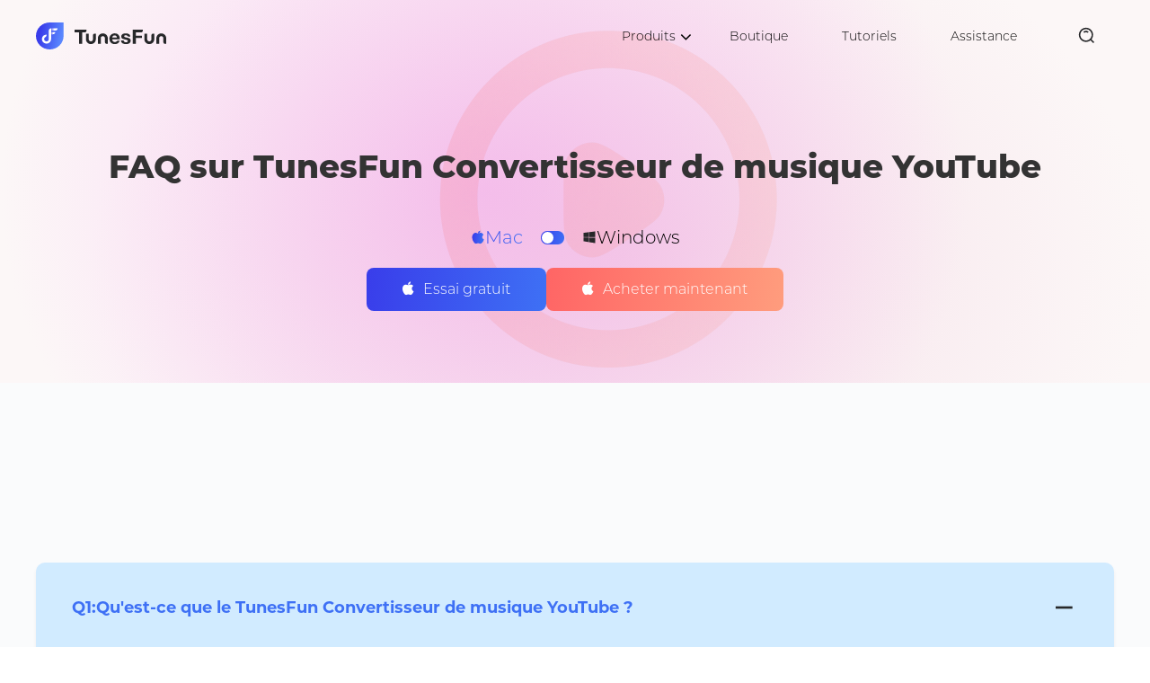

--- FILE ---
content_type: text/html
request_url: https://www.tunesfun.com/fr/youtube-music-converter/faqs.html
body_size: 6090
content:
<!DOCTYPE html><html lang="fr"><head>
    <meta charset="utf-8">
    <meta http-equiv="X-UA-Compatible" content="IE=edge">
    <meta content="yes" name="apple-mobile-web-app-capable">
    <meta name="viewport" content="width=device-width, initial-scale=1.0, maximum-scale=1.0, user-scalable=no">
    <meta name="description" content="Pour aider les utilisateurs à mieux comprendre et utiliser nos produits, voici quelques-unes des questions et réponses les plus courantes.">
    <link rel="icon" href="https://www.tunesfun.com/favicon.ico">
        <title>FAQ sur TunesFun Convertisseur de musique YouTube</title>

            <!-- Google Tag Manager -->
    <script>
    (function(w, d, s, l, i) {
        w[l] = w[l] || [];
        w[l].push({
            'gtm.start': new Date().getTime(),
            event: 'gtm.js'
        });
        var f = d.getElementsByTagName(s)[0],
            j = d.createElement(s),
            dl = l != 'dataLayer' ? '&l=' + l : '';
        j.async = true;
        j.src =
            'https://www.googletagmanager.com/gtm.js?id=' + i + dl;
        f.parentNode.insertBefore(j, f);
    })(window, document, 'script', 'dataLayer', 'GTM-WN9C46R');
    </script>
    <!-- End Google Tag Manager -->
        <link href="https://www.tunesfun.com/css/layout.css?v=2.3.3" rel="stylesheet">
        <link rel="stylesheet" href="https://www.tunesfun.com/css/faq.css?v=1.0.0">
    <link rel="stylesheet" href="https://www.tunesfun.com/css/banner.css?v=1.0.0">
</head>

<body>
        <!-- Google Tag Manager (noscript) -->
    <noscript><iframe src="https://www.googletagmanager.com/ns.html?id=GTM-WN9C46R" height="0" width="0"
            style="display:none;visibility:hidden"></iframe></noscript>
    <!-- End Google Tag Manager (noscript) -->
      
   



    <div class="topper">
        <nav>
            <div class="webtop">
                <div class="navbar-box">
                    <div class="container">
                        <div class="navbar-header">
                            <button type="button" class="navbar-toggle collapsed" data-toggle="collapse" href="#navbarLink" data-target="#navbarLink" aria-expanded="false" aria-controls="navbarLink">
                                <span class="sr-only trans-04s">Basculer la navigation</span>
                                <span class="icon-bar trans-04s"></span>
                                <span class="icon-bar trans-04s"></span>
                                <span class="icon-bar trans-04s"></span>
                            </button>
                            <a title="TunesFun" class="navbar-brand logo" href="/fr/"><img src="https://www.tunesfun.com/imgs/common/new-logo.svg" alt="TunesFun"></a>
                        </div>
                        <div class="navRight">
                            <ul class="navbarNav collapse" id="navbarLink">
                                <li class="navbarItem">
                                    <div class="dmproduct-content">
                                        <ul class="dmproduct-list">
                                            <li class="dmproduct-item"><a title="Spotify Music Converter" href="/fr/spotify-music-converter/"> <img width="60px" height="60px" src="https://www.tunesfun.com/imgs/common/smc-logo.svg" alt="Spotify Music Converter">
                                                    <span> Spotify Music Converter</span> </a></li>
                                            <li class="dmproduct-item"><a title="Apple Music Converter" href="/fr/apple-music-converter/"> <img width="60px" height="60px" src="https://www.tunesfun.com/imgs/product/amc-1-white.svg" alt="Apple Music Converter"><span> Apple Music Converter</span>
                                                </a></li>
                                            <li class="dmproduct-item"><a title="Convertisseur audible" href="/fr/audible-converter/"> <img width="60px" height="60px" src="https://www.tunesfun.com/imgs/common/ac-logo.svg" alt="Convertisseur audible">
                                                    <span>Convertisseur audible</span> </a></li>
                                            <li class="dmproduct-item"><a title="Convertisseur de musique YouTube" href="/fr/youtube-music-converter/"> <img width="60px" height="60px" src="https://www.tunesfun.com/imgs/common/ymc-logo.png" alt="Convertisseur de musique YouTube">
                                                    <span>Convertisseur de musique YouTube</span> </a></li>
                                            <li class="dmproduct-item"><a title="Amazon Music Converter" href="/fr/amazon-music-converter/"> <img width="60px" height="60px" src="https://www.tunesfun.com/imgs/common/amz-logo.png" alt="Amazon Music Converter">
                                                    <span>Amazon Music Converter</span> </a></li>
                                            <li class="dmproduct-item"><a title="N'importe quel convertisseur de musique" href="/fr/all-in-one-music-converter/"> <img width="60px" height="60px" src="https://www.tunesfun.com/imgs/common/aio-logo.png" alt="N'importe quel convertisseur de musique">
                                                    <span>N'importe quel convertisseur de musique</span> </a></li>
                                                   
                                              <li class="dmproduct-item"><a title="Convertisseur de musique Pandora" href="/fr/pandora-music-converter/"> <img width="60px" height="60px" src="https://www.tunesfun.com/imgs/common/pmc-logo.png" alt="Convertisseur de musique Pandora">
                                                        <span>Convertisseur de musique Pandora</span> </a></li>
                                                        <li class="dmproduct-item"><a title="Convertisseur de musique Deezer" href="/fr/deezer-music-converter/"> <img width="60px" height="60px" src="https://www.tunesfun.com/imgs/common/dmc-logo.png" alt="Convertisseur de musique Deezer">
                                                            <span>Convertisseur de musique Deezer</span> </a></li>   
                                       
                                                        </ul>
                                    </div>
                                    <span id="dm-product">Produits<i class="fa fa-angle-down"></i></span>
                                </li>
                                <li class="navbarItem"><a title="Boutique" href="/fr/store/">Boutique</a></li>
                                <li class="navbarItem"><a title="Tutoriels" href="/fr/tutorials/">Tutoriels</a></li>
                                <li class="navbarItem"><a title="Assistance" href="/fr/support/">Assistance</a></li>
                            </ul>
                            <div class="navbarSearchItem">
                                <form class="searchForm hiddenForm" action="/fr/tutorials/">
                                    <input class="searchInput" name="q" placeholder="Rechercher" type="text">
                                </form>
                                <span class="closeIcon" id="close"><img src="https://www.tunesfun.com/imgs/common/close.svg" alt="close"></span>
                                <div class="searchColumn">
                                    <a id="search" title="Rechercher">
                                        <img loading="lazy" src="https://www.tunesfun.com/imgs/common/new-search.svg" alt="icône de recherche">
                                    </a>
                                </div>
                            </div>
                        </div>
                    </div>
                </div>
            </div>
        </nav>
            </div>
        <div class="navbar-sub">
    <div class="container navbar-sub-main">
        <div class="navbar-sub-header">
            <a href="/fr/youtube-music-converter/" title="Convertisseur de musique YouTube" class="navbar-sub-brand">
                <img class="productlogo" src="https://www.tunesfun.com/imgs/common/ymc-logo.png" width="26" height="26" alt="logo" loading="lazy">
                Convertisseur de musique YouTube
            </a>
        </div>
                <div class="navbar-sub-content">
                            <div class="content-item">
                <a href="/fr/youtube-music-converter/" class="">Vue d'ensemble</a>
                    
                </div>
                            <div class="content-item">
                <a href="/fr/youtube-music-converter/guide.html" class="">Guide</a>
                    
                </div>
                            <div class="content-item">
                <a href="/fr/youtube-music-converter/reference.html" class="">Caractéristiques techniques</a>
                    
                </div>
                            <div class="content-item">
                <a href="/fr/youtube-music-converter/reviews.html" class="">Avis</a>
                    
                </div>
                            <div class="content-item">
                <a href="/fr/youtube-music-converter/faqs.html" class="active">Questions fréquentes</a>
                    
                </div>
                       
            <div class="navbar-btn-group">
                <a href="/fr/download/all-in-one-music-converter.exe" class="productBoard-link productBoard-btn btn-blue download-link gtmSoftDownload " data-win="/download/all-in-one-music-converter.exe" data-mac="/download/all-in-one-music-converter.dmg"><i class="fa fa-apple gtmSoftDownload"></i>Essai gratuit</a>
                <a href="/fr/store/buy-youtube-music-converter.html" class="productBoard-link productBoard-btn btn-black ma-l-5 buy-link gtmBuyNowBtn youtube-music-converter"><i class="fa fa-apple gtmBuyNowBtn"></i>Acheter maintenant</a>
            </div>
        </div>
    </div>
</div>
    <div class="productNavColumn fone16 text-center ">
                        <ul class="nav nav-tabs" role="tablist">
                           
                                <li role="presentation" class="active"><a class="trans-04s"> Convertisseur de musique YouTube</a></li>
                               <div class="flex-tabs-box">
                                <li role="presentation"><a class="trans-04s" href="/fr/youtube-music-converter/">Vue d'ensemble</a></li>
                                <li role="presentation"><a class="trans-04s" href="/fr/youtube-music-converter/guide.html">Guide</a></li>
                                <li role="presentation"><a class="trans-04s" href="/fr/youtube-music-converter/reference.html">Caractéristiques techniques</a></li>
                                <li role="presentation"><a class="trans-04s" href="/fr/youtube-music-converter/reviews.html">Avis</a></li>
                                <li role="presentation"><a class="trans-04s" href="/fr/youtube-music-converter/faqs.html">Questions fréquentes</a></li>
                                </div>
                            
                        </ul>
                    </div>
    <div class="faq-header ymc-color ">
    <div class="banner  ymc">
        <div class="container">
                        <h1 class="title">FAQ sur TunesFun Convertisseur de musique YouTube</h1>
                      
          
            <div class="version-switch">
                            <p class="v-m active"><img src="https://www.tunesfun.com/imgs/index/mac-blue.svg" alt="icône mac">Mac</p>
                            <div class="switch">
                                <p class="s-circle"></p>
                            </div>
                            <p class="v-w"><img src="https://www.tunesfun.com/imgs/index/win-black.svg" alt="icône de victoire">Windows</p>
            </div>
          
            <div class="productBannerBTNColumn">
                        <p class="gt-block banner-btn text-center ">
                            <a href="/fr/download/all-in-one-music-converter.dmg" class="productBoard-link productBoard-btn btn-blue download-link gtmSoftDownload" data-win="/download/all-in-one-music-converter.exe" data-mac="/download/all-in-one-music-converter.dmg">
                                <i class="fa fa-apple gtmSoftDownload"></i>Essai gratuit
                            </a>

                        </p>
                       
                    
                    <p class="gt-block banner-btn text-center">
             <a href="/fr/store/buy-youtube-music-converter.html" class="productBoard-link productBoard-btn btn-black ma-l-5 buy-link gtmBuyNowBtn ymc-color">
                <i class="fa fa-apple gtmBuyNowBtn"></i>Acheter maintenant
            </a>
    </p>
</div>                  
        </div>
    </div>
</div>
    <div class="faq-content">
  <div class="container">
    <div class="middle">
      <div class="question title">
        <p class="gt-block"><span>Q1:</span>Qu'est-ce que le TunesFun Convertisseur de musique YouTube&nbsp;?</p>
        <div class="tag"></div>
      </div>
      <div class="answer">
        <p> Un convertisseur de musique YouTube simple et efficace qui vous aide à télécharger, extraire et convertir des chansons YouTube en audio MP3, M4A, WAV et FLAC presque sans perte en supprimant la protection DRM.</p>
      </div>
    </div>
    <div class="middle">
      <div class="question title">
        <p class="gt-block"><span>Q2:</span> Is TunesFun YouTube Music Converter est-il gratuit ?</p>
        <div class="tag"></div>
      </div>
      <div class="answer">
        <p> TunesFun YouTube Music Converter propose un essai gratuit et une version complète payante. L'essai gratuit de 30 jours vous permet de convertir un nombre limité de pistes, tandis que la version complète offre des conversions illimitées et des fonctionnalités supplémentaires.</p>
      </div>
    </div>
    <div class="middle">
      <div class="question title">
        <p class="gt-block"><span>Q3:</span> Quelle est la limitation de la version d'essai gratuite?</p>
        <div class="tag"></div>
      </div>
      <div class="answer">
        <p>Avec la version d'essai gratuite de YouTube Music Converter, vous ne pouvez convertir que les 3 premières minutes de chaque chanson YouTube. Si vous souhaitez convertir la chanson entière, vous devez enregistrer le logiciel pour une utilisation ultérieure.</p>
      </div>
    </div>
    <div class="middle">
      <div class="question title">
        <p class="gt-block"><span>Q4:</span> Le TunesFun YouTube Music Converter préserve-t-il la qualité audio d'origine&nbsp;?</p>
        <div class="tag"></div>
      </div>
      <div class="answer">
        <p> Il n'y a aucun doute là-dessus! TunesFun YouTube Music Converter utilise une technologie de pointe pour garantir une préservation à 100&nbsp;% pendant le processus de conversion, offrant ainsi aux utilisateurs la meilleure expérience d'écoute.</p>
      </div>
    </div>
    <div class="middle">
      <div class="question title">
        <p class="gt-block"><span>Q5:</span> Is TunesFun L'utilisation de YouTube Music Converter est-elle légale&nbsp;?</p>
        <div class="tag"></div>
      </div>
      <div class="answer">
        <p> TunesFun YouTube Music Converter est destiné à un usage personnel uniquement et est conforme à la loi sur les droits d'auteur. Les utilisateurs doivent donc s'assurer que le logiciel est utilisé conformément à la loi locale sur les droits d'auteur.</p>
      </div>
    </div>
    <div class="middle">
      <div class="question title">
        <p class="gt-block"><span>Q6:</span> Puis-je utiliser TunesFun YouTube Music Converter sur les systèmes Windows et Mac&nbsp;?</p>
        <div class="tag"></div>
      </div>
      <div class="answer">
        <p>Oui, le TunesFun YouTube Music Converter est disponible pour Windows et Mac et est compatible avec les deux systèmes, afin que les utilisateurs puissent choisir eux-mêmes une version différente. </p>
      </div>
    </div>
    <div class="middle">
      <div class="question title">
        <p class="gt-block"><span>Q7:</span> Le TunesFun YouTube Music Converter nécessite une connexion Internet pour convertir de la musique YouTube&nbsp;?</p>
        <div class="tag"></div>
      </div>
      <div class="answer">
        <p> Oui, le TunesFun YouTube Music Converter doit être connecté à Internet pour accéder au compte YouTube et convertir la musique. Mais l'audio converti peut être lu hors ligne.</p>
      </div>
    </div>
    <div class="middle">
      <div class="question title">
        <p class="gt-block"><span>Q8:</span> Puis-je changer la vitesse de conversion?</p>
        <div class="tag"></div>
      </div>
      <div class="answer">
        <p> Nous fournissons la vitesse de conversion la plus rapide pour la conversion de musique YouTube jusqu'à 320&nbsp;kbit/s. Vous pouvez également modifier manuellement la vitesse de conversion en fonction de vos besoins.</p>
      </div>
    </div>
    <div class="middle">
      <div class="question title">
        <p class="gt-block"><span>Q9:</span> Je ne trouve pas les fichiers convertis. Où sont stockés les fichiers convertis&nbsp;?</p>
        <div class="tag"></div>
      </div>
      <div class="answer">
        <p> Tous les fichiers convertis sont enregistrés directement dans le dossier de sortie par défaut. Pour localiser le dossier de sortie par défaut, veuillez accéder à « Option » depuis l'interface principale et sélectionnez « Général », vous pourrez alors voir l'emplacement du dossier de fichiers.
        </p>
      </div>
    </div>
    <div class="middle">
      <div class="question title">
        <p class="gt-block"><span>Q10:</span> Comment mettre à jour le logiciel?</p>
        <div class="tag"></div>
      </div>
      <div class="answer">
        <p>La mise à jour du logiciel est 100 % gratuite et sécurisée. Lorsqu'une nouvelle version est disponible, le logiciel vous invite et clique pour mettre à jour automatiquement. Vous pouvez également mettre à jour manuellement le logiciel en le téléchargeant et en l'installant directement depuis notre page produit. Visitez simplement notre page produit officielle et téléchargez le logiciel.</p>
      </div>
    </div>
    <div class="middle">
      <div class="question title">
        <p class="gt-block"><span>Q11:</span> Puis-je utiliser un code d'enregistrement pour deux ou trois ordinateurs?</p>
        <div class="tag"></div>
      </div>
      <div class="answer">
        <p>Non. Un code d’enregistrement ne peut être activé que sur un seul ordinateur. Vous ne pouvez pas utiliser le même code d'enregistrement sur différents ordinateurs. Si vous souhaitez utiliser le logiciel sur plusieurs ordinateurs, vous devez acheter un nouveau code de licence personnel.</p>
      </div>
    </div>
    <div class="middle">
      <div class="question title">
        <p class="gt-block"><span>Q12:</span> Mon activation fonctionnera-t-elle toujours si je change pour un nouveau PC ou si je réinstalle l'ordinateur&nbsp;?</p>
        <div class="tag"></div>
      </div>
      <div class="answer">
        <p>Non, le code d'activation d'origine ne pourra pas activer le logiciel si vous avez changé d'ordinateur ou réinstallé l'ordinateur. Mais nous pouvons vous proposer gratuitement un nouveau code sous licence.</p>
        <p>Veuillez nous contacter par e-mail et fournir les informations suivantes:</p>
        <ul>
          <li>Vos numéros de commande. </li>
          <li>Votre adresse e-mail sous licence pour l'achat du logiciel.</li>
          <li>Le nom complet de TunesFun Produit, tel que TunesFun Convertisseur de musique YouTube pour Windows.</li>
        </ul>
      </div>
    </div>



  </div>
</div>

    
    
    <!-- <div id="top-btn" class="top-btn t4s ">
    <span><i class="fa fa-angle-up" aria-hidden="true"></i></span>
</div> -->
    <div class="footer">
        <div class="container ">
            <div class="flex">
                <div class="footer-column footer-column-product">
                    <p class="footer-column-title relative">Produits</p>
                    <div class=" navbar-collapse" id="productsList">
                                            <ul>
                            <li><a title="Convertisseur audible" href="/fr/audible-converter/"> Convertisseur audible </a></li>
                            <li><a title="Apple Music Converter" href="/fr/apple-music-converter/">Apple Music Converter
                                </a></li>
                            <li><a title="Spotify Music Converter" href="/fr/spotify-music-converter/">Spotify Convertisseur de musique </a></li>
                            <li><a title="Convertisseur de musique YouTube" href="/fr/youtube-music-converter/">Convertisseur de musique YouTube </a></li>
                            <li><a title="Amazon Music Converter" href="/fr/amazon-music-converter/">Convertisseur de musique Amazon</a></li>
                            <li><a title="N'importe quel convertisseur de musique" href="/fr/all-in-one-music-converter/">N'importe quel convertisseur de musique</a></li>
                                 <li><a title="Convertisseur de musique Pandora" href="/fr/pandora-music-converter/">Convertisseur de musique Pandora</a></li>
                                        <li><a title="Convertisseur de musique Deezer" href="/fr/deezer-music-converter/">Convertisseur de musique Deezer</a></li>
                                            
                        </ul>
                                            </div>

                </div>

                <div class="footer-column footer-column-company">
                    <p class="footer-column-title relative">Société
</p>
                    <div class=" navbar-collapse" id="companyList">
                        <ul>
                            <li><a href="/fr/about/" title="À propos de nous" class="footer-column-link trans-04s">À propos de nous</a>
                            </li>
                            <li><a href="/fr/contact/" title="Contactez-Nous" class="footer-column-link trans-04s">Contactez-nous</a></li>
                            <li><a href="/fr/terms/" title="Long" class="footer-column-link trans-04s">Long</a></li>
                            <li><a href="/fr/privacy-policy/" title="Politique de confidentialité" class="footer-column-link trans-04s">Politique de confidentialité</a></li>
                            <li><a href="/fr/refund-policy/" title="Politique de remboursement" class="footer-column-link trans-04s">Politique de remboursement</a></li>
                        </ul>
                    </div>
                </div>
                <div class="footer-column footer-column-support">
                    <p class="footer-column-title relative">Assistance</p>
                    <div class=" navbar-collapse" id="supportList">
                        <ul>
                            <li><a href="/fr/support/" title="Centre d'assistance" class="footer-column-link trans-04s">Centre de soutien</a></li>
                            <li><a href="/fr/tutorials/" title="Mode d'emploi" class="footer-column-link trans-04s">Mode d'emploi</a>
                            </li>
                            <li><a href="/fr/products/" title="Produit" class="footer-column-link trans-04s">Produit</a>
                            </li>
                            <li><a href="/fr/sitemap/" title="Plan du site" class="footer-column-link trans-04s">Plan du site</a>
                            </li>
                        </ul>
                    </div>
                </div>
                                <div class="footer-column footer-column-popular">
                    <p class="footer-column-title relative">Populaires</p>
                    <div class=" navbar-collapse" id="companyList">
                        <ul>
                            <li><a href="/fr/apple-music-converter/itunes-crossfade-not-working.html" title="Le correctif a cessé de fonctionner" class="footer-column-link trans-04s">Comment réparer le problème de fondu enchaîné d'iTunes (2026)</a></li>
                            <li><a href="/fr/spotify-music-converter/spotify-alarm-iphone.html" title="Définir comme alarme" class="footer-column-link trans-04s">Préparer Spotify Comme alarme sur iPhone&nbsp;! (Guide facile 2026)</a></li>
                            <li><a href="/fr/audible-converter/audible-download-manager-not-working.html" title="Réparer le gestionnaire de téléchargement audible" class="footer-column-link trans-04s">Meilleures méthodes pour résoudre le problème de dysfonctionnement du gestionnaire de téléchargement Audible</a></li>
                            <li><a href="/fr/spotify-music-converter/joox-vs-spotify.html" title="Quel est le meilleur" class="footer-column-link trans-04s">Lequel est le meilleur : Joox vs Spotify (mise à jour 2026)</a></li>
                            <li><a href="/fr/apple-music/sync-apple-music-to-ipod-classic.html" title="Guide" class="footer-column-link trans-04s">Guide de synchronisation d'Apple Music avec l'iPod Classic (mise à jour 2026)</a></li>
                        </ul>
                    </div>
                </div>
                                <div class="footer-column footer-column-subscribe">
                    <p>Abonnez-vous pour les dernières mises à jour et offres</p>
                    <div class="subscribeEmailBox">
                        <input id="footerSubscribeEmail" class="footer-subscribe-input" type="text" placeholder="Votre email&nbsp;
">
                        <button id="footerSubscribeBTN" class="footer-subscribe-btn ">Envoyer</button>
                    </div>
                    <div class="subscribeInfo" id="subscribeInfo"></div>
                    <div class="footerCaptcha">
                        <input id="footerCaptchaInput" type="text" placeholder="Captcha">
                        <img id="footerCaptchaImg" alt="captcha" height="30" onclick="this.src='/captcha?'+new Date();">
                    </div>
                    <div class="footer-column footer-column-follow">
                        <div class="socialFollow ">
                            <a title="Twitter" href="https://twitter.com/tunes_fun84794" class="trans-04s link-t"><i class="fa fa-twitter"></i></a>
                            <a title="Youtube" href="https://www.youtube.com/@TunesFun-xp2qs" class="trans-04s link-y"><i class="fa fa-youtube-play"></i></a>
                            <a title="Facebook" href="https://www.facebook.com/TunsFun-61554795002007/" class="trans-04s link-f"><i class="fa fa-facebook"></i></a>
                        </div>
                    </div>
                    <div class="footer-column relative footer-column-lan">
                        <a title="maintenant lang" class="footerLanguage languageHeader">
                            <span class="nowLang" id="nowLang">Anglais</span><i class="fa fa-angle-down t4s"></i>
                        </a>
                        <div class="footerLanguageList t4s footerLanguageListShow">
                            <dl>
                                <dt data-lang="en"><a href="/fr/" class="footerLanguage languageSelectItem"><span class="notranslate">English</span></a></dt>
                                <dt data-lang="fr"><a href="/fr/" class="footerLanguage languageSelectItem"><span class="notranslate">Français</span></a></dt>
                                <dt data-lang="de"><a href="/de/" class="footerLanguage languageSelectItem"><span class="notranslate">Deutsch</span></a></dt>
                                <dt data-lang="es"><a href="/es/" class="footerLanguage languageSelectItem"><span class="notranslate">Español</span></a></dt>
                                <dt data-lang="ja"><a href="/ja/" class="footerLanguage languageSelectItem"><span class="notranslate">日本語</span></a></dt>
                                <dt data-lang="zh-TW"><a href="/zh-TW/" class="footerLanguage languageSelectItem"><span class="notranslate">繁體中文</span></a></dt>
                                <dt data-lang="zh-CN"><a href="/zh-CN/" class="footerLanguage languageSelectItem"><span class="notranslate">简体中文</span></a></dt>
                                <dt data-lang="it"><a href="/it/" class="footerLanguage languageSelectItem"><span class="notranslate">Italiano</span></a></dt>
                                <dt data-lang="ko"><a href="/ko/" class="footerLanguage languageSelectItem"><span class="notranslate">한국어</span></a></dt>
                                <dt data-lang="nl"><a href="/nl/" class="footerLanguage languageSelectItem"><span class="notranslate">Nederlands</span></a></dt>
                                <dt data-lang="pl"><a href="/pl/" class="footerLanguage languageSelectItem"><span class="notranslate">Polski</span></a></dt>
                                <dt data-lang="ru"><a href="/ru/" class="footerLanguage languageSelectItem"><span class="notranslate">Русский</span></a></dt>
                                <dt data-lang="pt"><a href="/pt/" class="footerLanguage languageSelectItem"><span class="notranslate">Português</span></a></dt>
                                <dt data-lang="ar"><a href="/ar/" class="footerLanguage languageSelectItem"><span class="notranslate">Arabic</span></a></dt>
                            </dl>
                        </div>
                    </div>
                </div>
            </div>
        </div>
    </div>
    <div class="copyRight ">
        <div class="container">
            <p>© 2026 PLE Inc. Tous droits réservés.  TunesFun. Tous droits réservés.</p>
        </div>
    </div>

            <script src="https://www.tunesfun.com/js/layout.js?v=2.0.1"></script>
    
    <script src="https://www.tunesfun.com/js/faqs.js?v=1.0.0"></script>
    <script src="https://www.tunesfun.com/js/product.js?v=1.0.3"></script>



<script data-cfasync="false" src="https://tdns1.gtranslate.net/tdn-bin/queue.js"></script><script defer src="https://static.cloudflareinsights.com/beacon.min.js/vcd15cbe7772f49c399c6a5babf22c1241717689176015" integrity="sha512-ZpsOmlRQV6y907TI0dKBHq9Md29nnaEIPlkf84rnaERnq6zvWvPUqr2ft8M1aS28oN72PdrCzSjY4U6VaAw1EQ==" data-cf-beacon='{"version":"2024.11.0","token":"06d26d71f32d4141b92e3e499be8880e","r":1,"server_timing":{"name":{"cfCacheStatus":true,"cfEdge":true,"cfExtPri":true,"cfL4":true,"cfOrigin":true,"cfSpeedBrain":true},"location_startswith":null}}' crossorigin="anonymous"></script>
</body></html>


--- FILE ---
content_type: text/css
request_url: https://www.tunesfun.com/css/faq.css?v=1.0.0
body_size: 549
content:
.faq-header .banner.aio{background-size:354px 354px;background-position:top 57.64px center}.faq-header .banner .container{padding:160px 0 80px;display:-webkit-box;display:-ms-flexbox;display:flex;-webkit-box-orient:vertical;-webkit-box-direction:normal;-ms-flex-direction:column;flex-direction:column;-webkit-box-align:center;-ms-flex-align:center;align-items:center}.faq-header .banner .container .title{font-size:36px;font-weight:800;line-height:50px;text-align:center;margin-bottom:40px;margin-top:0}.faq-content{background:#fafbfc}.faq-content .container{padding:200px 0 180px}.faq-content .container .middle{width:100%;border-radius:10px;margin-bottom:20px;cursor:pointer}.faq-content .container .middle .question{padding:34px 40px;background:#fff;-webkit-box-shadow:0 3px 4px 0 #222A390F;box-shadow:0 3px 4px 0 #222A390F;border-radius:10px;display:-webkit-box;display:-ms-flexbox;display:flex;-webkit-box-align:center;-ms-flex-align:center;align-items:center;-webkit-box-pack:justify;-ms-flex-pack:justify;justify-content:space-between}.faq-content .container .middle .question p{font-size:18px;font-weight:700;line-height:24px;text-align:left;color:#27282a;margin-bottom:0}.faq-content .container .middle .question .tag{width:32px;height:32px;background:url(/imgs/faqs/tag.svg) no-repeat;background-size:100%;-ms-flex-negative:0;flex-shrink:0}.faq-content .container .middle .question.question-select{background:#d1ebff;border-bottom-left-radius:0;border-bottom-right-radius:0}.faq-content .container .middle .question.question-select p{color:#3e70f5}.faq-content .container .middle .question.question-select .tag{width:32px;height:32px;background:url(/imgs/faqs/tag-select.svg) no-repeat;background-size:100%}.faq-content .container .middle .answer{padding:30px 40px;-webkit-box-shadow:0 3px 4px 0 #222A390F;box-shadow:0 3px 4px 0 #222A390F;border-bottom-left-radius:10px;border-bottom-right-radius:10px;background:#fff}.faq-content .container .middle .answer p{font-size:16px;font-weight:400;line-height:26px;text-align:left;color:#4c5359}.faq-content .container .middle .answer ul{margin:0;display:-webkit-box;display:-ms-flexbox;display:flex;-webkit-box-orient:vertical;-webkit-box-direction:normal;-ms-flex-direction:column;flex-direction:column;gap:7px;list-style-type:decimal}.faq-content .container .middle .answer ul li{text-align:left;color:#4c5359}.faq-content .container .middle .answer ul li,.faq-content .container .tips{font-size:16px;font-weight:400;line-height:26px}.faq-content .container .tips a{color:#3bd3df}@media screen and (max-width:768px){.faq-header .banner.aio{background-size:272px 272px;background-position:top 83.72px left 60.2%}.faq-header .banner .container{padding:120px 20px 50px}.faq-header .banner .container .title{font-size:24px;line-height:36px}.faq-header .banner .container .productBannerBTNColumn{width:100%;-webkit-box-orient:vertical;-webkit-box-direction:normal;-ms-flex-direction:column;flex-direction:column;gap:10px}.faq-header .banner .container .productBannerBTNColumn .productBoard-btn{width:100%}.faq-content .container{padding:70px 20px 50px}.faq-content .container .middle .answer p,.faq-content .container .middle .question p{font-size:14px;line-height:22px}}

--- FILE ---
content_type: text/css
request_url: https://www.tunesfun.com/css/banner.css?v=1.0.0
body_size: 2863
content:
.download-link{background:linear-gradient(98.15deg,#393dea,#3e70f5 99.24%)}.buy-link,.buy-link.smc-color,.buy-link.smccolor{background:linear-gradient(93.61deg,#00b3db 1.36%,#06cade 99.6%)}.buy-link.smccolor:hover{background:#000}.buy-link.amc-color,.buy-link.amccolor{background:linear-gradient(93.53deg,#ff5e98 1.85%,#ff7aaf 99.6%)}.buy-link.amccolor:hover{background:#000}.buy-link.ac-color,.buy-link.accolor{background:linear-gradient(93.73deg,#ffab2c .4%,#ffca67 100.7%)}.buy-link.accolor:hover{background:#000}.buy-link.ymc-color,.buy-link.ymccolor{background:linear-gradient(98.15deg,#ff6565,#ff9c7d 99.24%)}.buy-link.ymccolor:hover{background:#000}.buy-link.amz-color,.buy-link.amzcolor{background:linear-gradient(93.73deg,#ffab2c .4%,#ffca67 100.7%)}.buy-link.amzcolor:hover{background:#000}.buy-link.aio-color,.buy-link.aiocolor{background:linear-gradient(93.61deg,#00b3db 1.36%,#06cade 99.6%)}.buy-link.aiocolor:hover{background:#000}.buy-link.pmc-color,.buy-link.pmccolor{background:-webkit-gradient(linear,right top,left top,from(#1fa7ec),to(#007dd0));background:linear-gradient(270deg,#1fa7ec,#007dd0)}.buy-link.pmccolor:hover{background:#000}.buy-link.dmc-color,.buy-link.dmccolor{background:linear-gradient(93.53deg,#0edcae 1.85%,#0fbaf8 99.6%)}.buy-link.dmccolor:hover{background:#000}.buy-link:hover,.download-link:hover{background:#000;color:#fff}.navbar-btn-group .buy-link.spotify-music-converter{background:linear-gradient(93.61deg,#00b3db 1.36%,#06cade 99.6%)}.navbar-btn-group .buy-link.spotify-music-converter:hover{background:#000}.navbar-btn-group .buy-link.apple-music-converter{background:linear-gradient(93.53deg,#ff5e98 1.85%,#ff7aaf 99.6%)}.navbar-btn-group .buy-link.apple-music-converter:hover{background:#000}.navbar-btn-group .buy-link.audible-converter{background:linear-gradient(93.73deg,#ffab2c .4%,#ffca67 100.7%)}.navbar-btn-group .buy-link.audible-converter:hover{background:#000}.navbar-btn-group .buy-link.youtube-music-converter{background:linear-gradient(98.15deg,#ff6565,#ff9c7d 99.24%)}.navbar-btn-group .buy-link.youtube-music-converter:hover{background:#000}.navbar-btn-group .buy-link.amazon-music-converter{background:linear-gradient(93.73deg,#ffab2c .4%,#ffca67 100.7%)}.navbar-btn-group .buy-link.amazon-music-converter:hover{background:#000}.navbar-btn-group .buy-link.all-in-one-music-converter-color{background:linear-gradient(93.61deg,#00b3db 1.36%,#06cade 99.6%)}.navbar-btn-group .buy-link.all-in-one-music-converter-color:hover{background:#000}.navbar-btn-group .buy-link.pandora-music-converter{background:-webkit-gradient(linear,right top,left top,from(#1fa7ec),to(#007dd0));background:linear-gradient(270deg,#1fa7ec,#007dd0)}.navbar-btn-group .buy-link.pandora-music-converter:hover{background:#000}.navbar-btn-group .buy-link.deezer-music-converter{background:linear-gradient(93.53deg,#0edcae 1.85%,#0fbaf8 99.6%)}.navbar-btn-group .buy-link.deezer-music-converter:hover{background:#000}.topper{position:absolute}.productBannerBTNColumn{display:-webkit-box;display:-ms-flexbox;display:flex;gap:20px}.productBoard-btn{padding:11px 40px;color:#fff;font-size:16px;font-weight:400;line-height:26px;text-align:center;border-radius:8px;display:block}.banner-btn{margin-bottom:0}.productBoard-btn i{padding-right:10px}.version-switch{display:-webkit-box;display:-ms-flexbox;display:flex;-webkit-box-align:center;-ms-flex-align:center;align-items:center;margin-bottom:20px}.version-switch .switch{width:26px;height:15px;border-radius:15px;position:relative;cursor:pointer;margin:0 20px;background:linear-gradient(98.15deg,#393dea,#3e70f5 99.24%)}.version-switch .switch .s-circle{background:#fff;border-radius:50%;height:13px;width:13px;position:absolute;left:1px;top:1px}.version-switch p{display:-webkit-box;display:-ms-flexbox;display:flex;gap:6px;-webkit-box-align:center;-ms-flex-align:center;align-items:center;font-size:20px;line-height:28px;margin:0}.version-switch p.active{background:linear-gradient(98.15deg,#393dea,#3e70f5 99.24%);background-clip:text;-webkit-background-clip:text;-webkit-text-fill-color:transparent}.smc-color{background:radial-gradient(42.03% 110.13% at 42.03% 49.96%,rgba(179,247,255,.504) 0,rgba(178,247,255,0) 100%),radial-gradient(46.04% 101.99% at 53.96% 68.12%,#d5d0e7 0,rgba(213,208,231,0) 100%),radial-gradient(32.58% 65.9% at 66.69% 34.02%,#f5dce5 0,rgba(245,220,229,.015625) 99.99%,rgba(245,220,229,0) 100%),-webkit-gradient(linear,left bottom,left top,from(#f6f7f8),to(#f6f7f8));background:radial-gradient(42.03% 110.13% at 42.03% 49.96%,rgba(179,247,255,.504) 0,rgba(178,247,255,0) 100%),radial-gradient(46.04% 101.99% at 53.96% 68.12%,#d5d0e7 0,rgba(213,208,231,0) 100%),radial-gradient(32.58% 65.9% at 66.69% 34.02%,#f5dce5 0,rgba(245,220,229,.015625) 99.99%,rgba(245,220,229,0) 100%),linear-gradient(0deg,#f6f7f8,#f6f7f8)}.amc-color{background:radial-gradient(42.03% 110.13% at 42.03% 49.96%,rgba(146,58,235,.24) 0,rgba(224,219,236,0) 100%),radial-gradient(46.04% 101.99% at 53.96% 68.12%,#f5dfe8 0,hsla(0,100%,99%,0) 100%),radial-gradient(32.58% 65.9% at 66.69% 34.02%,#ffdee9 0,rgba(245,220,229,.015625) 99.99%,rgba(245,220,229,0) 100%),-webkit-gradient(linear,left bottom,left top,from(#fffcfc),to(#fffcfc));background:radial-gradient(42.03% 110.13% at 42.03% 49.96%,rgba(146,58,235,.24) 0,rgba(224,219,236,0) 100%),radial-gradient(46.04% 101.99% at 53.96% 68.12%,#f5dfe8 0,hsla(0,100%,99%,0) 100%),radial-gradient(32.58% 65.9% at 66.69% 34.02%,#ffdee9 0,rgba(245,220,229,.015625) 99.99%,rgba(245,220,229,0) 100%),linear-gradient(0deg,#fffcfc,#fffcfc)}.ac-color{background:radial-gradient(46.04% 101.99% at 53.96% 68.12%,#feebcb 0,hsla(38,96%,90%,0) 100%),radial-gradient(32.58% 65.9% at 66.69% 34.02%,#ffdfc7 0,rgba(245,220,229,.015625) 99.99%,rgba(255,223,199,0) 100%),radial-gradient(42.03% 110.13% at 42.03% 49.96%,rgba(255,249,194,.504) 0,rgba(255,250,205,0) 100%),-webkit-gradient(linear,left bottom,left top,from(#fefbfb),to(#fefbfb))}.ymc-color{background:radial-gradient(42.03% 110.13% at 42.03% 49.96%,rgba(235,58,228,.24) 0,rgba(236,219,233,0) 100%),radial-gradient(46.04% 101.99% at 53.96% 68.12%,#f5dfe8 0,hsla(0,100%,99%,0) 100%),-webkit-gradient(linear,left bottom,left top,from(#fcf7f7),to(#fcf7f7)),radial-gradient(32.58% 65.9% at 66.69% 34.02%,#ffdee9 0,rgba(245,220,229,.015625) 99.99%,rgba(245,220,229,0) 100%);background:radial-gradient(42.03% 110.13% at 42.03% 49.96%,rgba(235,58,228,.24) 0,rgba(236,219,233,0) 100%),radial-gradient(46.04% 101.99% at 53.96% 68.12%,#f5dfe8 0,hsla(0,100%,99%,0) 100%),linear-gradient(0deg,#fcf7f7,#fcf7f7),radial-gradient(32.58% 65.9% at 66.69% 34.02%,#ffdee9 0,rgba(245,220,229,.015625) 99.99%,rgba(245,220,229,0) 100%)}.amz-color{background:radial-gradient(13.14% 52.43% at 49.97% 52.43%,rgba(240,224,255,.8) 0,rgba(240,224,255,.8) .01%,rgba(240,224,255,0) 100%,rgba(248,242,254,0) 0),radial-gradient(17.36% 36.72% at 75.93% 16.69%,#ebe6f9 0,hsla(0,0%,99%,0) 100%),-webkit-gradient(linear,left bottom,left top,from(#fefbfb),to(#fefbfb));background:radial-gradient(13.14% 52.43% at 49.97% 52.43%,rgba(240,224,255,.8) 0,rgba(240,224,255,.8) .01%,rgba(240,224,255,0) 100%,rgba(248,242,254,0) 0),radial-gradient(17.36% 36.72% at 75.93% 16.69%,#ebe6f9 0,hsla(0,0%,99%,0) 100%),linear-gradient(0deg,#fefbfb,#fefbfb)}.aio-color{background:radial-gradient(24.76% 52.06% at 56.37% 28.38%,rgba(224,233,255,.8) 0,rgba(224,233,255,0) 100%,rgba(224,233,255,0) 0),radial-gradient(14.2% 39.56% at 69.78% 56.59%,rgba(152,159,255,.3) 0,rgba(152,159,255,0) 100%),radial-gradient(17.36% 36.72% at 75.93% 16.69%,#e6f9f9 0,rgba(230,249,249,0) 100%),-webkit-gradient(linear,left bottom,left top,from(#f3f4ff),to(#f3f4ff));background:radial-gradient(24.76% 52.06% at 56.37% 28.38%,rgba(224,233,255,.8) 0,rgba(224,233,255,0) 100%,rgba(224,233,255,0) 0),radial-gradient(14.2% 39.56% at 69.78% 56.59%,rgba(152,159,255,.3) 0,rgba(152,159,255,0) 100%),radial-gradient(17.36% 36.72% at 75.93% 16.69%,#e6f9f9 0,rgba(230,249,249,0) 100%),linear-gradient(0deg,#f3f4ff,#f3f4ff)}.pmc-color{background:radial-gradient(24.76% 52.06% at 56.37% 28.38%,rgba(230,243,255,.8) 0,rgba(230,243,255,0) 100%,rgba(230,243,255,0) 0),radial-gradient(14.2% 39.56% at 69.78% 56.59%,#def4ff 0,rgba(222,244,255,0) 100%),radial-gradient(17.36% 36.72% at 75.93% 16.69%,#e6eaff 0,rgba(230,234,255,0) 100%),-webkit-gradient(linear,left bottom,left top,from(#f4fbff),to(#f4fbff));background:radial-gradient(24.76% 52.06% at 56.37% 28.38%,rgba(230,243,255,.8) 0,rgba(230,243,255,0) 100%,rgba(230,243,255,0) 0),radial-gradient(14.2% 39.56% at 69.78% 56.59%,#def4ff 0,rgba(222,244,255,0) 100%),radial-gradient(17.36% 36.72% at 75.93% 16.69%,#e6eaff 0,rgba(230,234,255,0) 100%),linear-gradient(0deg,#f4fbff,#f4fbff)}.dmc-color{background:radial-gradient(24.76% 52.06% at 56.37% 28.38%,rgba(230,243,255,.8) 0,rgba(230,243,255,0) 100%,rgba(230,243,255,0) 0),radial-gradient(14.2% 39.56% at 69.78% 56.59%,#d0fff5 0,rgba(208,255,245,0) 100%),radial-gradient(17.36% 36.72% at 75.93% 16.69%,#e7f5fa 0,rgba(231,245,250,0) 100%),-webkit-gradient(linear,left bottom,left top,from(#fafffe),to(#fafffe));background:radial-gradient(24.76% 52.06% at 56.37% 28.38%,rgba(230,243,255,.8) 0,rgba(230,243,255,0) 100%,rgba(230,243,255,0) 0),radial-gradient(14.2% 39.56% at 69.78% 56.59%,#d0fff5 0,rgba(208,255,245,0) 100%),radial-gradient(17.36% 36.72% at 75.93% 16.69%,#e7f5fa 0,rgba(231,245,250,0) 100%),linear-gradient(0deg,#fafffe,#fafffe)}.banner.smc{background:url(/imgs/tech/smc-bg.webp) no-repeat;background-position:50%}.banner.amc{background:url(/imgs/tech/amc-bg.webp) no-repeat;background-position:50%}.banner.ac{background:url(/imgs/tech/ac-bg.webp) no-repeat;background-position:50%}.banner.ymc{background:url(/imgs/tech/ymc-bg.webp) no-repeat;background-position:50%}.banner.amz{background:url(/imgs/tech/amz-bg.webp) no-repeat;background-position:50%}.banner.aio{background:url(/imgs/tech/aio-bg.webp) no-repeat;background-position:top 74px left 53.57%}.banner.pmc{background:url(/imgs/guide/pmc-bg.webp) no-repeat;background-size:300px 350px;background-position:top 57.64px center}.banner.dmc{background:url(/imgs/tech/dmc-bg.webp) no-repeat;background-position:50%}@media (max-width:768px){.banner.smc{background-position:top 56px center;background-size:94.7%}.banner.amc{background-position:top 70.38px center;background-size:94.7%}.banner.ac{background-position:top 86px center;background-size:94.7%}.banner.ymc{background:url(/imgs/tech/ymc-bg-phone.webp) no-repeat;background-position:top 38px center}.banner.amz{background-position:top 70.38px center;background-size:60%}.banner.aio{background-position:top 72px left 58.2%;background-size:60%}.banner.pmc{background-size:257px 300px;background-position:top 50px left 54.2%}}.navbar-sub{position:fixed;top:0;opacity:0;width:100%;z-index:-100;height:80px;display:-webkit-box;display:-ms-flexbox;display:flex;-webkit-box-align:center;-ms-flex-align:center;align-items:center;background-color:#fff;box-shadow:0 0 20px #0000000d;-webkit-box-shadow:0 0 20px #0000000d}.navbar-sub .container:after,.navbar-sub .container:before{content:none}.navbar-sub-main{height:100%;-webkit-box-align:center;-ms-flex-align:center;align-items:center;-webkit-box-pack:justify;-ms-flex-pack:justify;justify-content:space-between}.navbar-sub-content,.navbar-sub-main{display:-webkit-box;display:-ms-flexbox;display:flex}.navbar-sub-content{-webkit-box-orient:horizontal;-webkit-box-direction:normal;-ms-flex-direction:row;flex-direction:row;gap:40px}.navbar-sub-content .content-item{display:-webkit-box;display:-ms-flexbox;display:flex;-webkit-box-align:center;-ms-flex-align:center;align-items:center;-webkit-box-pack:center;-ms-flex-pack:center;justify-content:center}.navbar-sub-content .content-item a{font-size:14px;font-weight:400;line-height:16px;color:#000}.navbar-sub-content .content-item a.active{color:#3e70f5}.navbar-sub-content .navbar-btn-group{display:-webkit-box;display:-ms-flexbox;display:flex;-webkit-box-orient:horizontal;-webkit-box-direction:normal;-ms-flex-direction:row;flex-direction:row;gap:10px}.navbar-sub-content .navbar-btn-group .productBoard-btn{padding:9px 24px;font-size:14px;font-weight:400;line-height:22px}.navbar-sub-header{height:100%}.navbar-sub-brand{height:100%;display:-webkit-box;display:-ms-flexbox;display:flex;-webkit-box-align:center;-ms-flex-align:center;align-items:center;font-size:16px;font-weight:700;line-height:22px;color:#000}.navbar-sub-brand:hover{color:#000}.productlogo{margin-right:8px}.navbar-scroll{position:fixed;width:100%;z-index:1;display:-webkit-box;display:-ms-flexbox;display:flex;-webkit-box-align:center;-ms-flex-align:center;align-items:center;background-color:#fff}.navbar-sub-height{height:52px}.navbar-sub-font{font-size:16px}.navbar-sub-logo{width:32px;height:32px}.navbar-sub-btn{font-size:12px;padding:6px 16px}.navbar-sub-free{position:absolute;opacity:0}.navbar-sub-buy{border-radius:21px}.navbar-sub-show{opacity:1;z-index:1000}@media screen and (min-width:992px) and (max-width:1200px){.navbar-sub-header{-webkit-box-flex:1;-ms-flex:1;flex:1}.navbar-sub-content{gap:20px}.navbar-sub-content .navbar-btn-group .productBoard-btn{padding:9px 10px}}@media screen and (min-width:768px) and (max-width:992px){.navbar-sub-header{-webkit-box-flex:1;-ms-flex:1;flex:1}.navbar-sub-brand,.navbar-sub-content .content-item a{font-size:14px;line-height:16px}.navbar-sub-content{gap:15px}.navbar-sub-content .navbar-btn-group .productBoard-btn{padding:8px 6px}}@media screen and (max-width:768px){.navbar-sub{display:none}.smc-color{background:radial-gradient(50% 56.28% at 50% 56.28%,rgba(179,247,255,.504) 0,rgba(178,247,255,0) 100%),radial-gradient(53.93% 52.84% at 53.96% 68.12%,#d5d0e7 0,rgba(213,208,231,0) 100%),radial-gradient(65.25% 40.16% at 66.69% 34.02%,#f5dce5 0,rgba(245,220,229,.015625) 99.99%,rgba(245,220,229,0) 100%),-webkit-gradient(linear,left bottom,left top,from(#f6f7f8),to(#f6f7f8));background:radial-gradient(50% 56.28% at 50% 56.28%,rgba(179,247,255,.504) 0,rgba(178,247,255,0) 100%),radial-gradient(53.93% 52.84% at 53.96% 68.12%,#d5d0e7 0,rgba(213,208,231,0) 100%),radial-gradient(65.25% 40.16% at 66.69% 34.02%,#f5dce5 0,rgba(245,220,229,.015625) 99.99%,rgba(245,220,229,0) 100%),linear-gradient(0deg,#f6f7f8,#f6f7f8)}.amc-color{background:radial-gradient(99.4% 82.66% at 41.81% 63.3%,rgba(146,58,235,.24) 0,rgba(224,219,236,0) 100%),radial-gradient(102.71% 65.39% at 53.96% 68.12%,#f5dfe8 0,hsla(0,100%,99%,0) 100%),radial-gradient(64.42% 64.77% at 66.69% 34.02%,#ffdee9 0,rgba(245,220,229,.015625) 99.99%,rgba(245,220,229,0) 100%),-webkit-gradient(linear,left bottom,left top,from(#fffcfc),to(#fffcfc));background:radial-gradient(99.4% 82.66% at 41.81% 63.3%,rgba(146,58,235,.24) 0,rgba(224,219,236,0) 100%),radial-gradient(102.71% 65.39% at 53.96% 68.12%,#f5dfe8 0,hsla(0,100%,99%,0) 100%),radial-gradient(64.42% 64.77% at 66.69% 34.02%,#ffdee9 0,rgba(245,220,229,.015625) 99.99%,rgba(245,220,229,0) 100%),linear-gradient(0deg,#fffcfc,#fffcfc)}.ac-color{background:radial-gradient(46.04% 101.99% at 53.96% 68.12%,#feebcb 0,hsla(38,96%,90%,0) 100%),radial-gradient(32.58% 65.9% at 66.69% 34.02%,#ffdfc7 0,rgba(245,220,229,.015625) 99.99%,rgba(255,223,199,0) 100%),radial-gradient(42.03% 110.13% at 42.03% 49.96%,rgba(255,249,194,.504) 0,rgba(255,250,205,0) 100%),-webkit-gradient(linear,left bottom,left top,from(#f3f3f3),to(#f3f3f3));background:radial-gradient(46.04% 101.99% at 53.96% 68.12%,#feebcb 0,hsla(38,96%,90%,0) 100%),radial-gradient(32.58% 65.9% at 66.69% 34.02%,#ffdfc7 0,rgba(245,220,229,.015625) 99.99%,rgba(255,223,199,0) 100%),radial-gradient(42.03% 110.13% at 42.03% 49.96%,rgba(255,249,194,.504) 0,rgba(255,250,205,0) 100%),linear-gradient(0deg,#f3f3f3,#f3f3f3)}.ymc-color{background:radial-gradient(73.41% 91.35% at 66.69% 34.02%,#ffdee9 0,rgba(245,220,229,.02) 99.99%,rgba(245,220,229,0) 100%),radial-gradient(110.69% 107.69% at 41.81% 63.3%,rgba(146,58,235,.24) 0,rgba(224,219,236,0) 100%),radial-gradient(34.73% 121.76% at 53.96% 68.12%,#f5dfe8 0,hsla(0,100%,99%,0) 100%),#fcf7f7}.amz-color{background:radial-gradient(46.04% 101.99% at 53.96% 68.12%,#ebe6f9 0,rgba(235,230,249,0) 100%),radial-gradient(42.03% 110.13% at 42.03% 49.96%,rgba(235,230,249,.504) 0,rgba(235,230,249,0) 100%),radial-gradient(32.58% 65.9% at 66.69% 34.02%,#ebe6f9 0,rgba(245,220,229,.015625) 99.99%,rgba(235,230,249,0) 100%),-webkit-gradient(linear,left bottom,left top,from(#f3f3f3),to(#f3f3f3));background:radial-gradient(46.04% 101.99% at 53.96% 68.12%,#ebe6f9 0,rgba(235,230,249,0) 100%),radial-gradient(42.03% 110.13% at 42.03% 49.96%,rgba(235,230,249,.504) 0,rgba(235,230,249,0) 100%),radial-gradient(32.58% 65.9% at 66.69% 34.02%,#ebe6f9 0,rgba(245,220,229,.015625) 99.99%,rgba(235,230,249,0) 100%),linear-gradient(0deg,#f3f3f3,#f3f3f3)}.aio-color{background:radial-gradient(110.15% 41.94% at 39.5% 41.94%,rgba(230,249,249,.504) 0,rgba(230,249,249,0) 100%),radial-gradient(107.42% 34.02% at 66.69% 34.02%,#e0e9ff 0,rgba(224,233,255,.015625) 99.99%,rgba(224,233,255,0) 100%),radial-gradient(144.13% 43.17% at 54.71% 55.35%,#989fff 0,rgba(152,159,255,0) 100%),-webkit-gradient(linear,left bottom,left top,from(#f3f3f3),to(#f3f3f3));background:radial-gradient(110.15% 41.94% at 39.5% 41.94%,rgba(230,249,249,.504) 0,rgba(230,249,249,0) 100%),radial-gradient(107.42% 34.02% at 66.69% 34.02%,#e0e9ff 0,rgba(224,233,255,.015625) 99.99%,rgba(224,233,255,0) 100%),radial-gradient(144.13% 43.17% at 54.71% 55.35%,#989fff 0,rgba(152,159,255,0) 100%),linear-gradient(0deg,#f3f3f3,#f3f3f3)}.banner .productBannerBTNColumn{width:100%;-webkit-box-orient:vertical;-webkit-box-direction:normal;-ms-flex-direction:column;flex-direction:column;gap:10px}.banner .productBannerBTNColumn .productBoard-btn{width:100%}}

--- FILE ---
content_type: image/svg+xml
request_url: https://www.tunesfun.com/imgs/index/mac-blue.svg
body_size: 366
content:
<svg width="16" height="16" viewBox="0 0 16 16" fill="none" xmlns="http://www.w3.org/2000/svg">
<path d="M7.97034 3.77257C7.99767 3.02873 8.20667 2.37535 8.59237 1.82917C8.98004 1.28023 9.6209 0.890275 10.4981 0.669312C10.504 0.696325 10.51 0.723355 10.5163 0.750281V0.891615C10.5163 1.21209 10.4386 1.57958 10.2852 1.9838C10.1244 2.37518 9.87307 2.74353 9.5393 3.07598C9.22714 3.36891 8.93834 3.56284 8.6831 3.65051C8.59884 3.67567 8.4833 3.70044 8.34377 3.72274C8.21967 3.74207 8.09517 3.75871 7.97034 3.77257Z" fill="url(#paint0_linear_9_266)"/>
<path d="M8.11669 4.87637C7.12579 4.87637 6.43783 4 5.46039 4C4.48299 4 2.46936 4.8984 2.46936 8C2.46936 11.1016 4.25749 13.1 4.45749 13.3333C4.65746 13.5667 5.11999 14.1665 5.83656 14.1665C6.55316 14.1665 7.33766 13.5968 8.11669 13.5968C8.89569 13.5968 9.87623 14.1665 10.5164 14.1665C11.1565 14.1665 11.4198 13.9055 11.8555 13.4554C12.2911 13.0053 13.1221 11.6318 13.4123 10.8074C12.9343 10.5228 11.6673 9.7504 11.6673 8C11.6673 6.8331 12.0938 5.86367 12.9467 5.09177C12.3871 4.36393 11.7382 4 10.9998 4C9.89226 4 9.10759 4.87637 8.11669 4.87637Z" fill="url(#paint1_linear_9_266)" stroke="url(#paint2_linear_9_266)" stroke-width="2"/>
<defs>
<linearGradient id="paint0_linear_9_266" x1="7.97034" y1="0.669312" x2="10.8193" y2="1.00397" gradientUnits="userSpaceOnUse">
<stop stop-color="#393DEA"/>
<stop offset="1" stop-color="#3E70F5"/>
</linearGradient>
<linearGradient id="paint1_linear_9_266" x1="2.46936" y1="4" x2="14.5955" y2="5.86874" gradientUnits="userSpaceOnUse">
<stop stop-color="#393DEA"/>
<stop offset="1" stop-color="#3E70F5"/>
</linearGradient>
<linearGradient id="paint2_linear_9_266" x1="2.46936" y1="4" x2="14.5955" y2="5.86874" gradientUnits="userSpaceOnUse">
<stop stop-color="#393DEA"/>
<stop offset="1" stop-color="#3E70F5"/>
</linearGradient>
</defs>
</svg>


--- FILE ---
content_type: image/svg+xml
request_url: https://www.tunesfun.com/imgs/common/ac-logo.svg
body_size: 866
content:
<svg width="61" height="61" viewBox="0 0 61 61" fill="none" xmlns="http://www.w3.org/2000/svg">
<path d="M53.3989 54.5C44.1104 61.8837 14.2593 62.1368 5.94656 53.6729C-2.36614 45.209 -1.76083 14.4608 6.77366 6.21865C15.3081 -2.02349 46.9309 -2.31049 54.226 7.04573C61.5212 16.4019 62.6848 47.1162 53.3989 54.5Z" fill="url(#paint0_linear)"/>
<g filter="url(#filter0_i)">
<path fill-rule="evenodd" clip-rule="evenodd" d="M30.0287 20.7764C24.5529 20.7764 19.7019 23.5521 16.7849 27.8155C16.139 28.7595 14.9007 29.1704 13.8833 28.6476C12.8669 28.1253 12.4575 26.8712 13.0786 25.912C16.6912 20.3339 22.9262 16.6333 30.0287 16.6333C37.1313 16.6333 43.3663 20.3339 46.9788 25.912C47.6 26.8712 47.1906 28.1253 46.1742 28.6476C45.1568 29.1704 43.9184 28.7595 43.2725 27.8155C40.3556 23.5521 35.5046 20.7764 30.0287 20.7764ZM9.29079 33.5394C8.2046 32.992 7.85086 31.6121 8.53976 30.6097C9.10416 29.7885 10.1855 29.5056 11.0798 29.9452L28.4225 38.471C29.4354 38.969 30.622 38.969 31.635 38.471L48.9777 29.9452C49.8719 29.5056 50.9533 29.7885 51.5177 30.6097C52.2066 31.6121 51.8529 32.992 50.7667 33.5394L31.6672 43.1642C30.6366 43.6835 29.4209 43.6835 28.3903 43.1642L9.29079 33.5394ZM23.7142 30.8045C25.263 29.0009 27.5267 27.8785 30.0287 27.8785C32.5308 27.8785 34.7944 29.0009 36.3433 30.8045C37.0835 31.6665 38.3045 32.0932 39.3187 31.5811C40.3395 31.0656 40.7588 29.8054 40.0806 28.8846C37.8027 25.7921 34.1589 23.7692 30.0287 23.7692C25.8986 23.7692 22.2548 25.7921 19.9769 28.8846C19.2986 29.8054 19.718 31.0656 20.7388 31.5811C21.753 32.0932 22.974 31.6665 23.7142 30.8045Z" fill="white"/>
</g>
<defs>
<filter id="filter0_i" x="8.18628" y="16.6333" width="43.6849" height="27.5026" filterUnits="userSpaceOnUse" color-interpolation-filters="sRGB">
<feFlood flood-opacity="0" result="BackgroundImageFix"/>
<feBlend mode="normal" in="SourceGraphic" in2="BackgroundImageFix" result="shape"/>
<feColorMatrix in="SourceAlpha" type="matrix" values="0 0 0 0 0 0 0 0 0 0 0 0 0 0 0 0 0 0 127 0" result="hardAlpha"/>
<feOffset dy="0.582222"/>
<feGaussianBlur stdDeviation="0.436667"/>
<feComposite in2="hardAlpha" operator="arithmetic" k2="-1" k3="1"/>
<feColorMatrix type="matrix" values="0 0 0 0 0.845833 0 0 0 0 0.380625 0 0 0 0 0 0 0 0 0.8 0"/>
<feBlend mode="normal" in2="shape" result="effect1_innerShadow"/>
</filter>
<linearGradient id="paint0_linear" x1="30.031" y1="0.0312494" x2="30.031" y2="60.0312" gradientUnits="userSpaceOnUse">
<stop stop-color="#FFC664"/>
<stop offset="1" stop-color="#F37A21"/>
</linearGradient>
</defs>
</svg>


--- FILE ---
content_type: image/svg+xml
request_url: https://www.tunesfun.com/imgs/index/win-black.svg
body_size: 76
content:
<svg width="16" height="16" viewBox="0 0 16 16" fill="none" xmlns="http://www.w3.org/2000/svg">
<path d="M2.25 3.68754L6.5625 3.11255V7.13754H2.25V3.68754Z" fill="#27282A"/>
<path fill-rule="evenodd" clip-rule="evenodd" d="M7.22921 2.35107V7.80419H1.58337V3.10384L7.22921 2.35107ZM2.91671 4.2712V6.47086H5.89587V3.87398L2.91671 4.2712Z" fill="#27282A"/>
<path d="M8.28748 2.94821L13.75 2.25V7.1375H8.28748V2.94821Z" fill="#27282A"/>
<path fill-rule="evenodd" clip-rule="evenodd" d="M14.4166 1.49268V7.80415H7.62073V2.36131L14.4166 1.49268ZM8.95406 3.53507V6.47081H13.0832V3.00728L8.95406 3.53507Z" fill="#27282A"/>
<path d="M8.28748 9.15002L13.75 9.27779V13.75L8.28748 12.8556V9.15002Z" fill="#27282A"/>
<path fill-rule="evenodd" clip-rule="evenodd" d="M7.62073 8.46753L14.4166 8.62648V14.5347L7.62073 13.4219V8.46753ZM8.95406 9.83241V12.2891L13.0832 12.9653V9.92899L8.95406 9.83241Z" fill="#27282A"/>
<path d="M2.25 8.86255L6.5625 8.96638V12.6L2.25 11.8733V8.86255Z" fill="#27282A"/>
<path fill-rule="evenodd" clip-rule="evenodd" d="M1.58337 8.17957L7.22921 8.3155V13.3884L1.58337 12.437V8.17957ZM2.91671 9.54539V11.3095L5.89587 11.8116V9.61712L2.91671 9.54539Z" fill="#27282A"/>
</svg>


--- FILE ---
content_type: image/svg+xml
request_url: https://www.tunesfun.com/imgs/faqs/tag.svg
body_size: -180
content:
<svg width="32" height="32" viewBox="0 0 32 32" fill="none" xmlns="http://www.w3.org/2000/svg">
<path fill-rule="evenodd" clip-rule="evenodd" d="M14.6826 25.3316L14.707 6.66492L17.3737 6.6684L17.3493 25.3351L14.6826 25.3316Z" fill="#27282A"/>
<path fill-rule="evenodd" clip-rule="evenodd" d="M25.3337 17.3333H6.66699V14.6667H25.3337V17.3333Z" fill="#27282A"/>
</svg>


--- FILE ---
content_type: image/svg+xml
request_url: https://www.tunesfun.com/imgs/product/amc-1-white.svg
body_size: 1264
content:
<svg width="128" height="128" viewBox="0 0 128 128" fill="none" xmlns="http://www.w3.org/2000/svg">
<g filter="url(#filter0_d_1504_124)">
<path d="M111.593 113.835C92.675 128.873 31.8782 129.388 14.948 112.15C-1.98226 94.912 -0.74943 32.2882 16.6325 15.5017C34.0144 -1.28479 98.4193 -1.86932 113.277 17.1862C128.135 36.2417 130.505 98.7964 111.593 113.835Z" fill="url(#paint0_linear_1504_124)"/>
</g>
<g filter="url(#filter1_ii_1504_124)">
<path d="M104.673 88.1021C100.93 89.8302 96.923 90.6943 92.7475 90.6943C88.9621 90.6943 85.1978 89.942 81.7499 88.4985C81.1805 88.2647 80.6217 88.0106 80.0628 87.7361C75.6132 85.5201 71.87 82.1859 69.2234 78.0892C68.7805 77.4082 68.3693 76.7068 68.0003 75.9952C68.0003 75.9952 52.532 45.7838 52.5214 45.7736C52.2894 45.306 51.8888 45.2145 51.5935 45.2145C51.2983 45.2145 50.8976 45.3162 50.6656 45.7736C50.6551 45.7838 28.797 88.4782 28.797 88.4782C27.7953 90.4401 25.328 91.2432 23.2929 90.2775C21.2474 89.3016 20.4144 86.9331 21.4161 84.961L43.2742 42.2971C44.8347 39.1967 48.0191 37.3059 51.5935 37.3059C55.1575 37.3059 58.3524 39.1967 59.9129 42.2971L66.5663 55.2884C67.3887 52.9809 68.5486 50.7851 70.0248 48.7521C73.1986 44.3708 77.5955 41.0366 82.741 39.1052C85.9254 37.9158 89.289 37.3059 92.7475 37.3059C94.8247 37.3059 96.8597 37.5194 98.8526 37.9565C100.835 38.3834 102.764 39.034 104.631 39.8879C106.687 40.8333 107.552 43.1916 106.581 45.1739C105.601 47.1561 103.155 47.9897 101.098 47.0545C98.473 45.8448 95.6682 45.2349 92.7475 45.2349C90.3118 45.2349 87.9499 45.6618 85.704 46.4954C78.2703 49.2807 73.2724 56.3151 73.2724 64.0001C73.2724 66.826 73.9261 69.5504 75.1176 72.0002C75.223 72.2238 75.4656 72.6813 75.4656 72.6813C77.2897 76.0562 80.1683 78.872 83.8271 80.6916C86.6002 82.0639 89.5948 82.7653 92.7369 82.7653C95.6682 82.7653 98.4941 82.1554 101.12 80.9457C103.165 80.0003 105.622 80.8339 106.603 82.8161C107.583 84.7882 106.719 87.1567 104.673 88.1021Z" fill="url(#paint1_linear_1504_124)"/>
<path d="M57.4463 87.6489H45.5419C43.2328 87.6489 41.3032 85.8293 41.3453 83.6031C41.3875 81.4481 43.2117 79.72 45.4576 79.72H57.362C59.6711 79.72 61.6007 81.5396 61.5585 83.7658C61.5058 85.9208 59.6817 87.6489 57.4463 87.6489Z" fill="url(#paint2_linear_1504_124)"/>
</g>
<defs>
<filter id="filter0_d_1504_124" x="0.299933" y="0.300024" width="127.4" height="127.4" filterUnits="userSpaceOnUse" color-interpolation-filters="sRGB">
<feFlood flood-opacity="0" result="BackgroundImageFix"/>
<feColorMatrix in="SourceAlpha" type="matrix" values="0 0 0 0 0 0 0 0 0 0 0 0 0 0 0 0 0 0 127 0" result="hardAlpha"/>
<feOffset/>
<feGaussianBlur stdDeviation="1.3"/>
<feComposite in2="hardAlpha" operator="out"/>
<feColorMatrix type="matrix" values="0 0 0 0 0 0 0 0 0 0 0 0 0 0 0 0 0 0 0.25 0"/>
<feBlend mode="normal" in2="BackgroundImageFix" result="effect1_dropShadow_1504_124"/>
<feBlend mode="normal" in="SourceGraphic" in2="effect1_dropShadow_1504_124" result="shape"/>
</filter>
<filter id="filter1_ii_1504_124" x="20.9923" y="37.3059" width="86.0146" height="56.6134" filterUnits="userSpaceOnUse" color-interpolation-filters="sRGB">
<feFlood flood-opacity="0" result="BackgroundImageFix"/>
<feBlend mode="normal" in="SourceGraphic" in2="BackgroundImageFix" result="shape"/>
<feColorMatrix in="SourceAlpha" type="matrix" values="0 0 0 0 0 0 0 0 0 0 0 0 0 0 0 0 0 0 127 0" result="hardAlpha"/>
<feOffset dy="3.22506"/>
<feGaussianBlur stdDeviation="2.68755"/>
<feComposite in2="hardAlpha" operator="arithmetic" k2="-1" k3="1"/>
<feColorMatrix type="matrix" values="0 0 0 0 0.533333 0 0 0 0 0 0 0 0 0 0.164706 0 0 0 0.4 0"/>
<feBlend mode="normal" in2="shape" result="effect1_innerShadow_1504_124"/>
<feColorMatrix in="SourceAlpha" type="matrix" values="0 0 0 0 0 0 0 0 0 0 0 0 0 0 0 0 0 0 127 0" result="hardAlpha"/>
<feOffset dy="2.15004"/>
<feGaussianBlur stdDeviation="2.15004"/>
<feComposite in2="hardAlpha" operator="arithmetic" k2="-1" k3="1"/>
<feColorMatrix type="matrix" values="0 0 0 0 0 0 0 0 0 0 0 0 0 0 0 0 0 0 0.1 0"/>
<feBlend mode="normal" in2="effect1_innerShadow_1504_124" result="effect2_innerShadow_1504_124"/>
</filter>
<linearGradient id="paint0_linear_1504_124" x1="63.9999" y1="2.90002" x2="63.9999" y2="125.1" gradientUnits="userSpaceOnUse">
<stop stop-color="white"/>
<stop offset="1" stop-color="white"/>
</linearGradient>
<linearGradient id="paint1_linear_1504_124" x1="63.9985" y1="37.3047" x2="63.9985" y2="90.6946" gradientUnits="userSpaceOnUse">
<stop stop-color="#FE8499"/>
<stop offset="1" stop-color="#D22949"/>
</linearGradient>
<linearGradient id="paint2_linear_1504_124" x1="51.4517" y1="79.7198" x2="51.4517" y2="87.649" gradientUnits="userSpaceOnUse">
<stop stop-color="#FE8499"/>
<stop offset="1" stop-color="#D22949"/>
</linearGradient>
</defs>
</svg>


--- FILE ---
content_type: application/javascript
request_url: https://www.tunesfun.com/js/product.js?v=1.0.3
body_size: 621
content:
!function(r){var e={};function a(t){if(e[t])return e[t].exports;var n=e[t]={i:t,l:!1,exports:{}};return r[t].call(n.exports,n,n.exports,a),n.l=!0,n.exports}a.m=r,a.c=e,a.d=function(r,e,t){a.o(r,e)||Object.defineProperty(r,e,{configurable:!1,enumerable:!0,get:t})},a.n=function(r){var e=r&&r.__esModule?function(){return r.default}:function(){return r};return a.d(e,"a",e),e},a.o=function(r,e){return Object.prototype.hasOwnProperty.call(r,e)},a.p="",a(a.s=38)}({38:function(r,e,a){r.exports=a(39)},39:function(r,e){function a(){return/macintosh|mac os x/i.test(navigator.userAgent)}function t(r){var e=0==r,a=e?"1px":"12px",t=e?"v-m":"v-w",n=e?"v-w":"v-m",s=e?".exe":".dmg",o=e?".dmg":".exe",i=e?"buy":"buy-mac",c=e?"buy-mac":"buy",l=e?"fa-windows":"fa-apple",u=e?"fa-apple":"fa-windows";$(".s-circle").css("left",a),$("."+n).removeClass("active"),$("."+t).addClass("active"),$("."+n+" img").attr("src",function(){return $(this).attr("src").replace("blue","black")}),$("."+t+" img").attr("src",function(){return $(this).attr("src").replace("black","blue")}),$(".banner .banner-btn .download-link").each(function(){var r=$(this).attr("href");r=r.replace(s,o),$(this).attr("href",r),$(this).children("i").removeClass(l).addClass(u)}),$(".banner  .buy-link").each(function(){var r=$(this).attr("href");r=r.replace(i,c),$(this).attr("href",r),$(this).children("i").removeClass(l).addClass(u)}),$(".navbar-sub .navbar-btn-group .download-link").each(function(){var r=$(this).attr("href");r=r.replace(s,o),$(this).attr("href",r),$(this).children("i").removeClass(l).addClass(u)}),$(".navbar-sub .navbar-btn-group  .buy-link").each(function(){var r=$(this).attr("href");r=r.replace(i,c),$(this).attr("href",r),$(this).children("i").removeClass(l).addClass(u)})}$(document).ready(function(){$(window).on("scroll",function(){var r=$(document).scrollTop();r>=740&&window.innerWidth>768?($(".navbar-sub").addClass("navbar-sub-show"),$(".topper").css("display","none")):($(".navbar-sub").removeClass("navbar-sub-show"),$(".topper").css("display","block")),r>=740&&window.innerWidth<768?($(".productNavColumn ").addClass("show"),$(".topper").addClass("topperhide")):($(".productNavColumn").removeClass("show"),$(".topper").removeClass("topperhide"))}),$("html").width()<=768&&$(".productNavColumn .nav .active").click(function(){var r=$(this).parent();r.hasClass("productNavShow")?r.removeClass("productNavShow"):r.addClass("productNavShow")}),a()?a()&&t(0):t(1)}),$(".version-switch").click(function(){t("1px"==$(".s-circle").css("left")?1:0)}),$("#productScreenshotsCarousel").on("slid.bs.carousel",function(r){var e=$("#productScreenshotsCarousel  .carousel-inner .item.active").index();$("#indicator2 li").removeClass("active").eq(e).addClass("active")})}});

--- FILE ---
content_type: image/svg+xml
request_url: https://www.tunesfun.com/imgs/faqs/tag-select.svg
body_size: -233
content:
<svg width="32" height="32" viewBox="0 0 32 32" fill="none" xmlns="http://www.w3.org/2000/svg">
<path fill-rule="evenodd" clip-rule="evenodd" d="M25.6667 17.3333H7V14.6667H25.6667V17.3333Z" fill="#27282A"/>
</svg>


--- FILE ---
content_type: application/javascript
request_url: https://www.tunesfun.com/js/faqs.js?v=1.0.0
body_size: 35
content:
!function(e){var t={};function n(s){if(t[s])return t[s].exports;var i=t[s]={i:s,l:!1,exports:{}};return e[s].call(i.exports,i,i.exports,n),i.l=!0,i.exports}n.m=e,n.c=t,n.d=function(e,t,s){n.o(e,t)||Object.defineProperty(e,t,{configurable:!1,enumerable:!0,get:s})},n.n=function(e){var t=e&&e.__esModule?function(){return e.default}:function(){return e};return n.d(t,"a",t),t},n.o=function(e,t){return Object.prototype.hasOwnProperty.call(e,t)},n.p="",n(n.s=45)}({45:function(e,t,n){e.exports=n(46)},46:function(e,t){$(document).ready(function(){var e=!0;$(".answer").hide(),$(".middle .question").click(function(){e&&(e=!1,$(this).hasClass("question-select")?($(this).next().slideUp("slow"),$(this).removeClass("question-select").children("div").removeClass("select")):($(this).next().slideDown("slow"),$(this).addClass("question-select").children("div").addClass("select")),setTimeout(function(){e=!0},500))}),$(".question:first").click()})}});

--- FILE ---
content_type: image/svg+xml
request_url: https://www.tunesfun.com/imgs/common/smc-logo.svg
body_size: 2294
content:
<svg width="200" height="200" viewBox="0 0 200 200" fill="none" xmlns="http://www.w3.org/2000/svg">
<path d="M177.893 181.562C146.931 206.175 47.4275 207.018 19.7185 178.805C-7.9905 150.592 -5.97277 48.0984 22.4755 20.6247C50.9238 -6.84913 156.333 -7.8058 180.65 23.3816C204.967 54.569 208.846 156.95 177.893 181.562Z" fill="url(#paint0_linear)"/>
<g filter="url(#filter0_i)">
<path d="M141.987 57.337C135.342 56.0392 128.749 56.0052 122.443 57.0486C120.71 57.4821 119.231 58.1478 118.154 59.6527C116.103 62.5283 116.773 66.5151 119.638 68.5679C121.38 69.8156 123.164 69.8049 125.155 69.501C129.816 68.7969 134.673 68.8648 139.563 69.8148C147.123 71.2823 153.81 74.6838 159.234 79.3916C160.737 80.686 162.231 81.6363 164.336 81.5292C167.862 81.3511 170.566 78.3398 170.379 74.8195C170.284 72.9775 169.383 71.399 168.032 70.1965C168.032 70.1965 168.023 70.1965 168.023 70.188C160.912 63.8601 152.03 59.288 141.987 57.337Z" fill="url(#paint1_linear)"/>
<path d="M163.938 112.143C163.938 116.401 163.107 120.532 161.455 124.425C159.861 128.183 157.59 131.559 154.691 134.452C151.793 137.344 148.42 139.626 144.665 141.212C140.775 142.858 136.639 143.689 132.384 143.689C128.13 143.689 123.994 142.858 120.104 141.212C112.654 138.065 106.857 131.771 103.407 124.536C101.89 121.363 100.882 117.936 100.627 114.416C100.187 108.334 102.187 102.328 101.331 96.2634C100.551 90.7752 97.9067 85.533 94.2284 81.4189C93.3809 80.4689 92.4655 79.5697 91.4993 78.73C86.1175 74.073 79.2186 71.4519 72.0908 71.4519C54.0807 71.4519 39.8167 87.4924 42.7746 106.078C44.7833 118.674 54.7249 128.582 67.3107 130.541C73.3706 131.483 79.1593 130.601 84.1936 128.344C85.1645 127.907 86.1076 127.572 87.1939 127.572C88.0414 127.572 88.8466 127.742 89.5754 128.047C91.8807 129.006 93.4995 131.305 93.4995 133.985C93.4995 134.045 93.4995 134.096 93.4995 134.155C93.4391 136.652 91.9002 138.923 89.6093 139.906C84.2614 142.341 78.3287 143.689 72.0739 143.689C49.9871 143.689 31.8415 126.809 29.7989 105.238C27.3665 79.1965 48.9701 57.0062 75.0572 58.8045C82.2358 59.2965 89.2279 61.697 95.2539 65.6244C99.6187 68.4746 103.45 72.1305 106.509 76.3549C109.73 80.7997 112.281 85.9995 113.527 91.3605C113.84 92.7007 113.984 94.8892 114.078 96.2634C114.501 102.413 112.637 107.655 113.408 113.805C113.628 115.561 114.061 117.292 114.73 118.929C116.086 122.22 118.324 125.138 121.18 127.267C122.417 128.183 123.756 128.955 125.172 129.549C126.308 130.032 127.486 130.397 128.698 130.635C129.91 130.872 131.138 130.991 132.367 130.991C142.767 130.991 151.225 122.525 151.225 112.134C151.225 111.023 151.132 109.912 150.928 108.809C150.733 107.74 150.454 106.68 150.081 105.662C149.716 104.653 149.259 103.686 148.725 102.753C148.199 101.836 147.589 100.954 146.911 100.14C146.242 99.3256 145.496 98.5622 144.699 97.8751C143.894 97.1795 143.038 96.5518 142.131 96.0004C141.216 95.4491 140.258 94.9656 139.266 94.5754C138.258 94.1767 137.215 93.8713 136.147 93.6508C134.613 93.3412 133.117 93.3479 131.571 93.286C130.325 93.2436 129.121 92.9043 128.079 92.2087C127.172 91.598 126.426 90.7582 125.926 89.7827C125.477 88.9005 125.248 87.9081 125.248 86.9241C125.248 85.991 125.452 85.1004 125.816 84.303C126.121 83.6329 126.536 83.0306 127.036 82.5047C128.198 81.3002 129.816 80.6385 131.494 80.5961C135.956 80.4244 140.549 81.3299 144.648 83.073C148.403 84.6593 151.784 86.9411 154.674 89.8336C157.573 92.7346 159.844 96.1022 161.438 99.86C163.099 103.753 163.938 107.884 163.938 112.143Z" fill="url(#paint2_linear)"/>
<path d="M163.938 112.143C163.938 116.401 163.107 120.532 161.455 124.425C159.861 128.183 157.59 131.559 154.691 134.452C151.793 137.344 148.42 139.626 144.665 141.212C140.775 142.858 136.639 143.689 132.384 143.689C128.13 143.689 123.994 142.858 120.104 141.212C112.654 138.065 106.857 131.771 103.407 124.536C101.89 121.363 100.882 117.936 100.627 114.416C100.187 108.334 102.187 102.328 101.331 96.2634C100.551 90.7752 97.9067 85.533 94.2284 81.4189C93.3809 80.4689 92.4655 79.5697 91.4993 78.73C86.1175 74.073 79.2186 71.4519 72.0908 71.4519C54.0807 71.4519 39.8167 87.4924 42.7746 106.078C44.7833 118.674 54.7249 128.582 67.3107 130.541C73.3706 131.483 79.1593 130.601 84.1936 128.344C85.1645 127.907 86.1076 127.572 87.1939 127.572C88.0414 127.572 88.8466 127.742 89.5754 128.047C91.8807 129.006 93.4995 131.305 93.4995 133.985C93.4995 134.045 93.4995 134.096 93.4995 134.155C93.4391 136.652 91.9002 138.923 89.6093 139.906C84.2614 142.341 78.3287 143.689 72.0739 143.689C49.9871 143.689 31.8415 126.809 29.7989 105.238C27.3665 79.1965 48.9701 57.0062 75.0572 58.8045C82.2358 59.2965 89.2279 61.697 95.2539 65.6244C99.6187 68.4746 103.45 72.1305 106.509 76.3549C109.73 80.7997 112.281 85.9995 113.527 91.3605C113.84 92.7007 113.984 94.8892 114.078 96.2634C114.501 102.413 112.637 107.655 113.408 113.805C113.628 115.561 114.061 117.292 114.73 118.929C116.086 122.22 118.324 125.138 121.18 127.267C122.417 128.183 123.756 128.955 125.172 129.549C126.308 130.032 127.486 130.397 128.698 130.635C129.91 130.872 131.138 130.991 132.367 130.991C142.767 130.991 151.225 122.525 151.225 112.134C151.225 111.023 151.132 109.912 150.928 108.809C150.733 107.74 150.454 106.68 150.081 105.662C149.716 104.653 149.259 103.686 148.725 102.753C148.199 101.836 147.589 100.954 146.911 100.14C146.242 99.3256 145.496 98.5622 144.699 97.8751C143.894 97.1795 143.038 96.5518 142.131 96.0004C141.216 95.4491 140.258 94.9656 139.266 94.5754C138.258 94.1767 137.215 93.8713 136.147 93.6508C134.613 93.3412 133.117 93.3479 131.571 93.286C130.325 93.2436 129.121 92.9043 128.079 92.2087C127.172 91.598 126.426 90.7582 125.926 89.7827C125.477 88.9005 125.248 87.9081 125.248 86.9241C125.248 85.991 125.452 85.1004 125.816 84.303C126.121 83.6329 126.536 83.0306 127.036 82.5047C128.198 81.3002 129.816 80.6385 131.494 80.5961C135.956 80.4244 140.549 81.3299 144.648 83.073C148.403 84.6593 151.784 86.9411 154.674 89.8336C157.573 92.7346 159.844 96.1022 161.438 99.86C163.099 103.753 163.938 107.884 163.938 112.143Z" fill="url(#paint3_linear)"/>
<path d="M163.938 112.143C163.938 116.401 163.107 120.532 161.455 124.425C159.861 128.183 157.59 131.559 154.691 134.452C151.793 137.344 148.42 139.626 144.665 141.212C140.775 142.858 136.639 143.689 132.384 143.689C128.13 143.689 123.994 142.858 120.104 141.212C112.654 138.065 106.857 131.771 103.407 124.536C101.89 121.363 100.882 117.936 100.627 114.416C100.187 108.334 102.187 102.328 101.331 96.2634C100.551 90.7752 97.9067 85.533 94.2284 81.4189C93.3809 80.4689 92.4655 79.5697 91.4993 78.73C86.1175 74.073 79.2186 71.4519 72.0908 71.4519C54.0807 71.4519 39.8167 87.4924 42.7746 106.078C44.7833 118.674 54.7249 128.582 67.3107 130.541C73.3706 131.483 79.1593 130.601 84.1936 128.344C85.1645 127.907 86.1076 127.572 87.1939 127.572C88.0414 127.572 88.8466 127.742 89.5754 128.047C91.8807 129.006 93.4995 131.305 93.4995 133.985C93.4995 134.045 93.4995 134.096 93.4995 134.155C93.4391 136.652 91.9002 138.923 89.6093 139.906C84.2614 142.341 78.3287 143.689 72.0739 143.689C49.9871 143.689 31.8415 126.809 29.7989 105.238C27.3665 79.1965 48.9701 57.0062 75.0572 58.8045C82.2358 59.2965 89.2279 61.697 95.2539 65.6244C99.6187 68.4746 103.45 72.1305 106.509 76.3549C109.73 80.7997 112.281 85.9995 113.527 91.3605C113.84 92.7007 113.984 94.8892 114.078 96.2634C114.501 102.413 112.637 107.655 113.408 113.805C113.628 115.561 114.061 117.292 114.73 118.929C116.086 122.22 118.324 125.138 121.18 127.267C122.417 128.183 123.756 128.955 125.172 129.549C126.308 130.032 127.486 130.397 128.698 130.635C129.91 130.872 131.138 130.991 132.367 130.991C142.767 130.991 151.225 122.525 151.225 112.134C151.225 111.023 151.132 109.912 150.928 108.809C150.733 107.74 150.454 106.68 150.081 105.662C149.716 104.653 149.259 103.686 148.725 102.753C148.199 101.836 147.589 100.954 146.911 100.14C146.242 99.3256 145.496 98.5622 144.699 97.8751C143.894 97.1795 143.038 96.5518 142.131 96.0004C141.216 95.4491 140.258 94.9656 139.266 94.5754C138.258 94.1767 137.215 93.8713 136.147 93.6508C134.613 93.3412 133.117 93.3479 131.571 93.286C130.325 93.2436 129.121 92.9043 128.079 92.2087C127.172 91.598 126.426 90.7582 125.926 89.7827C125.477 88.9005 125.248 87.9081 125.248 86.9241C125.248 85.991 125.452 85.1004 125.816 84.303C126.121 83.6329 126.536 83.0306 127.036 82.5047C128.198 81.3002 129.816 80.6385 131.494 80.5961C135.956 80.4244 140.549 81.3299 144.648 83.073C148.403 84.6593 151.784 86.9411 154.674 89.8336C157.573 92.7346 159.844 96.1022 161.438 99.86C163.099 103.753 163.938 107.884 163.938 112.143Z" fill="url(#paint4_linear)"/>
<path d="M163.938 112.143C163.938 116.401 163.107 120.532 161.455 124.425C159.861 128.183 157.59 131.559 154.691 134.452C151.793 137.344 148.42 139.626 144.665 141.212C140.775 142.858 136.639 143.689 132.384 143.689C128.13 143.689 123.994 142.858 120.104 141.212C112.654 138.065 106.857 131.771 103.407 124.536C101.89 121.363 100.882 117.936 100.627 114.416C100.187 108.334 102.187 102.328 101.331 96.2634C100.551 90.7752 97.9067 85.533 94.2284 81.4189C93.3809 80.4689 92.4655 79.5697 91.4993 78.73C86.1175 74.073 79.2186 71.4519 72.0908 71.4519C54.0807 71.4519 39.8167 87.4924 42.7746 106.078C44.7833 118.674 54.7249 128.582 67.3107 130.541C73.3706 131.483 79.1593 130.601 84.1936 128.344C85.1645 127.907 86.1076 127.572 87.1939 127.572C88.0414 127.572 88.8466 127.742 89.5754 128.047C91.8807 129.006 93.4995 131.305 93.4995 133.985C93.4995 134.045 93.4995 134.096 93.4995 134.155C93.4391 136.652 91.9002 138.923 89.6093 139.906C84.2614 142.341 78.3287 143.689 72.0739 143.689C49.9871 143.689 31.8415 126.809 29.7989 105.238C27.3665 79.1965 48.9701 57.0062 75.0572 58.8045C82.2358 59.2965 89.2279 61.697 95.2539 65.6244C99.6187 68.4746 103.45 72.1305 106.509 76.3549C109.73 80.7997 112.281 85.9995 113.527 91.3605C113.84 92.7007 113.984 94.8892 114.078 96.2634C114.501 102.413 112.637 107.655 113.408 113.805C113.628 115.561 114.061 117.292 114.73 118.929C116.086 122.22 118.324 125.138 121.18 127.267C122.417 128.183 123.756 128.955 125.172 129.549C126.308 130.032 127.486 130.397 128.698 130.635C129.91 130.872 131.138 130.991 132.367 130.991C142.767 130.991 151.225 122.525 151.225 112.134C151.225 111.023 151.132 109.912 150.928 108.809C150.733 107.74 150.454 106.68 150.081 105.662C149.716 104.653 149.259 103.686 148.725 102.753C148.199 101.836 147.589 100.954 146.911 100.14C146.242 99.3256 145.496 98.5622 144.699 97.8751C143.894 97.1795 143.038 96.5518 142.131 96.0004C141.216 95.4491 140.258 94.9656 139.266 94.5754C138.258 94.1767 137.215 93.8713 136.147 93.6508C134.613 93.3412 133.117 93.3479 131.571 93.286C130.325 93.2436 129.121 92.9043 128.079 92.2087C127.172 91.598 126.426 90.7582 125.926 89.7827C125.477 88.9005 125.248 87.9081 125.248 86.9241C125.248 85.991 125.452 85.1004 125.816 84.303C126.121 83.6329 126.536 83.0306 127.036 82.5047C128.198 81.3002 129.816 80.6385 131.494 80.5961C135.956 80.4244 140.549 81.3299 144.648 83.073C148.403 84.6593 151.784 86.9411 154.674 89.8336C157.573 92.7346 159.844 96.1022 161.438 99.86C163.099 103.753 163.938 107.884 163.938 112.143Z" fill="url(#paint5_radial)"/>
<path d="M163.938 112.143C163.938 116.401 163.107 120.532 161.455 124.425C159.861 128.183 157.59 131.559 154.691 134.452C151.793 137.344 148.42 139.626 144.665 141.212C140.775 142.858 136.639 143.689 132.384 143.689C128.13 143.689 123.994 142.858 120.104 141.212C112.654 138.065 106.857 131.771 103.407 124.536C101.89 121.363 100.882 117.936 100.627 114.416C100.187 108.334 102.187 102.328 101.331 96.2634C100.551 90.7752 97.9067 85.533 94.2284 81.4189C93.3809 80.4689 92.4655 79.5697 91.4993 78.73C86.1175 74.073 79.2186 71.4519 72.0908 71.4519C54.0807 71.4519 39.8167 87.4924 42.7746 106.078C44.7833 118.674 54.7249 128.582 67.3107 130.541C73.3706 131.483 79.1593 130.601 84.1936 128.344C85.1645 127.907 86.1076 127.572 87.1939 127.572C88.0414 127.572 88.8466 127.742 89.5754 128.047C91.8807 129.006 93.4995 131.305 93.4995 133.985C93.4995 134.045 93.4995 134.096 93.4995 134.155C93.4391 136.652 91.9002 138.923 89.6093 139.906C84.2614 142.341 78.3287 143.689 72.0739 143.689C49.9871 143.689 31.8415 126.809 29.7989 105.238C27.3665 79.1965 48.9701 57.0062 75.0572 58.8045C82.2358 59.2965 89.2279 61.697 95.2539 65.6244C99.6187 68.4746 103.45 72.1305 106.509 76.3549C109.73 80.7997 112.281 85.9995 113.527 91.3605C113.84 92.7007 113.984 94.8892 114.078 96.2634C114.501 102.413 112.637 107.655 113.408 113.805C113.628 115.561 114.061 117.292 114.73 118.929C116.086 122.22 118.324 125.138 121.18 127.267C122.417 128.183 123.756 128.955 125.172 129.549C126.308 130.032 127.486 130.397 128.698 130.635C129.91 130.872 131.138 130.991 132.367 130.991C142.767 130.991 151.225 122.525 151.225 112.134C151.225 111.023 151.132 109.912 150.928 108.809C150.733 107.74 150.454 106.68 150.081 105.662C149.716 104.653 149.259 103.686 148.725 102.753C148.199 101.836 147.589 100.954 146.911 100.14C146.242 99.3256 145.496 98.5622 144.699 97.8751C143.894 97.1795 143.038 96.5518 142.131 96.0004C141.216 95.4491 140.258 94.9656 139.266 94.5754C138.258 94.1767 137.215 93.8713 136.147 93.6508C134.613 93.3412 133.117 93.3479 131.571 93.286C130.325 93.2436 129.121 92.9043 128.079 92.2087C127.172 91.598 126.426 90.7582 125.926 89.7827C125.477 88.9005 125.248 87.9081 125.248 86.9241C125.248 85.991 125.452 85.1004 125.816 84.303C126.121 83.6329 126.536 83.0306 127.036 82.5047C128.198 81.3002 129.816 80.6385 131.494 80.5961C135.956 80.4244 140.549 81.3299 144.648 83.073C148.403 84.6593 151.784 86.9411 154.674 89.8336C157.573 92.7346 159.844 96.1022 161.438 99.86C163.099 103.753 163.938 107.884 163.938 112.143Z" fill="url(#paint6_linear)"/>
<path d="M163.938 112.143C163.938 116.401 163.107 120.532 161.455 124.425C159.861 128.183 157.59 131.559 154.691 134.452C151.793 137.344 148.42 139.626 144.665 141.212C140.775 142.858 136.639 143.689 132.384 143.689C128.13 143.689 123.994 142.858 120.104 141.212C112.654 138.065 106.857 131.771 103.407 124.536C101.89 121.363 100.882 117.936 100.627 114.416C100.187 108.334 102.187 102.328 101.331 96.2634C100.551 90.7752 97.9067 85.533 94.2284 81.4189C93.3809 80.4689 92.4655 79.5697 91.4993 78.73C86.1175 74.073 79.2186 71.4519 72.0908 71.4519C54.0807 71.4519 39.8167 87.4924 42.7746 106.078C44.7833 118.674 54.7249 128.582 67.3107 130.541C73.3706 131.483 79.1593 130.601 84.1936 128.344C85.1645 127.907 86.1076 127.572 87.1939 127.572C88.0414 127.572 88.8466 127.742 89.5754 128.047C91.8807 129.006 93.4995 131.305 93.4995 133.985C93.4995 134.045 93.4995 134.096 93.4995 134.155C93.4391 136.652 91.9002 138.923 89.6093 139.906C84.2614 142.341 78.3287 143.689 72.0739 143.689C49.9871 143.689 31.8415 126.809 29.7989 105.238C27.3665 79.1965 48.9701 57.0062 75.0572 58.8045C82.2358 59.2965 89.2279 61.697 95.2539 65.6244C99.6187 68.4746 103.45 72.1305 106.509 76.3549C109.73 80.7997 112.281 85.9995 113.527 91.3605C113.84 92.7007 113.984 94.8892 114.078 96.2634C114.501 102.413 112.637 107.655 113.408 113.805C113.628 115.561 114.061 117.292 114.73 118.929C116.086 122.22 118.324 125.138 121.18 127.267C122.417 128.183 123.756 128.955 125.172 129.549C126.308 130.032 127.486 130.397 128.698 130.635C129.91 130.872 131.138 130.991 132.367 130.991C142.767 130.991 151.225 122.525 151.225 112.134C151.225 111.023 151.132 109.912 150.928 108.809C150.733 107.74 150.454 106.68 150.081 105.662C149.716 104.653 149.259 103.686 148.725 102.753C148.199 101.836 147.589 100.954 146.911 100.14C146.242 99.3256 145.496 98.5622 144.699 97.8751C143.894 97.1795 143.038 96.5518 142.131 96.0004C141.216 95.4491 140.258 94.9656 139.266 94.5754C138.258 94.1767 137.215 93.8713 136.147 93.6508C134.613 93.3412 133.117 93.3479 131.571 93.286C130.325 93.2436 129.121 92.9043 128.079 92.2087C127.172 91.598 126.426 90.7582 125.926 89.7827C125.477 88.9005 125.248 87.9081 125.248 86.9241C125.248 85.991 125.452 85.1004 125.816 84.303C126.121 83.6329 126.536 83.0306 127.036 82.5047C128.198 81.3002 129.816 80.6385 131.494 80.5961C135.956 80.4244 140.549 81.3299 144.648 83.073C148.403 84.6593 151.784 86.9411 154.674 89.8336C157.573 92.7346 159.844 96.1022 161.438 99.86C163.099 103.753 163.938 107.884 163.938 112.143Z" fill="url(#paint7_radial)"/>
<path d="M163.938 112.143C163.938 116.401 163.107 120.532 161.455 124.425C159.861 128.183 157.59 131.559 154.691 134.452C151.793 137.344 148.42 139.626 144.665 141.212C140.775 142.858 136.639 143.689 132.384 143.689C128.13 143.689 123.994 142.858 120.104 141.212C112.654 138.065 106.857 131.771 103.407 124.536C101.89 121.363 100.882 117.936 100.627 114.416C100.187 108.334 102.187 102.328 101.331 96.2634C100.551 90.7752 97.9067 85.533 94.2284 81.4189C93.3809 80.4689 92.4655 79.5697 91.4993 78.73C86.1175 74.073 79.2186 71.4519 72.0908 71.4519C54.0807 71.4519 39.8167 87.4924 42.7746 106.078C44.7833 118.674 54.7249 128.582 67.3107 130.541C73.3706 131.483 79.1593 130.601 84.1936 128.344C85.1645 127.907 86.1076 127.572 87.1939 127.572C88.0414 127.572 88.8466 127.742 89.5754 128.047C91.8807 129.006 93.4995 131.305 93.4995 133.985C93.4995 134.045 93.4995 134.096 93.4995 134.155C93.4391 136.652 91.9002 138.923 89.6093 139.906C84.2614 142.341 78.3287 143.689 72.0739 143.689C49.9871 143.689 31.8415 126.809 29.7989 105.238C27.3665 79.1965 48.9701 57.0062 75.0572 58.8045C82.2358 59.2965 89.2279 61.697 95.2539 65.6244C99.6187 68.4746 103.45 72.1305 106.509 76.3549C109.73 80.7997 112.281 85.9995 113.527 91.3605C113.84 92.7007 113.984 94.8892 114.078 96.2634C114.501 102.413 112.637 107.655 113.408 113.805C113.628 115.561 114.061 117.292 114.73 118.929C116.086 122.22 118.324 125.138 121.18 127.267C122.417 128.183 123.756 128.955 125.172 129.549C126.308 130.032 127.486 130.397 128.698 130.635C129.91 130.872 131.138 130.991 132.367 130.991C142.767 130.991 151.225 122.525 151.225 112.134C151.225 111.023 151.132 109.912 150.928 108.809C150.733 107.74 150.454 106.68 150.081 105.662C149.716 104.653 149.259 103.686 148.725 102.753C148.199 101.836 147.589 100.954 146.911 100.14C146.242 99.3256 145.496 98.5622 144.699 97.8751C143.894 97.1795 143.038 96.5518 142.131 96.0004C141.216 95.4491 140.258 94.9656 139.266 94.5754C138.258 94.1767 137.215 93.8713 136.147 93.6508C134.613 93.3412 133.117 93.3479 131.571 93.286C130.325 93.2436 129.121 92.9043 128.079 92.2087C127.172 91.598 126.426 90.7582 125.926 89.7827C125.477 88.9005 125.248 87.9081 125.248 86.9241C125.248 85.991 125.452 85.1004 125.816 84.303C126.121 83.6329 126.536 83.0306 127.036 82.5047C128.198 81.3002 129.816 80.6385 131.494 80.5961C135.956 80.4244 140.549 81.3299 144.648 83.073C148.403 84.6593 151.784 86.9411 154.674 89.8336C157.573 92.7346 159.844 96.1022 161.438 99.86C163.099 103.753 163.938 107.884 163.938 112.143Z" fill="url(#paint8_radial)"/>
</g>
<defs>
<filter id="filter0_i" x="29.6117" y="56.3107" width="140.777" height="89.3301" filterUnits="userSpaceOnUse" color-interpolation-filters="sRGB">
<feFlood flood-opacity="0" result="BackgroundImageFix"/>
<feBlend mode="normal" in="SourceGraphic" in2="BackgroundImageFix" result="shape"/>
<feColorMatrix in="SourceAlpha" type="matrix" values="0 0 0 0 0 0 0 0 0 0 0 0 0 0 0 0 0 0 127 0" result="hardAlpha"/>
<feOffset dy="2.92718"/>
<feGaussianBlur stdDeviation="0.975728"/>
<feComposite in2="hardAlpha" operator="arithmetic" k2="-1" k3="1"/>
<feColorMatrix type="matrix" values="0 0 0 0 0.107708 0 0 0 0 0.275 0 0 0 0 0.258679 0 0 0 0.9 0"/>
<feBlend mode="normal" in2="shape" result="effect1_innerShadow"/>
</filter>
<linearGradient id="paint0_linear" x1="99.9975" y1="-0.00460194" x2="99.9975" y2="200.001" gradientUnits="userSpaceOnUse">
<stop stop-color="#59A6A0"/>
<stop offset="1" stop-color="#17403C"/>
</linearGradient>
<linearGradient id="paint1_linear" x1="119.175" y1="57.2815" x2="170.388" y2="77.4272" gradientUnits="userSpaceOnUse">
<stop stop-color="#E9FEC5"/>
<stop offset="1" stop-color="#C0FAAC"/>
</linearGradient>
<linearGradient id="paint2_linear" x1="108.495" y1="107.767" x2="108.981" y2="35.4369" gradientUnits="userSpaceOnUse">
<stop stop-color="#B5FFA0"/>
<stop offset="1" stop-color="#B5FFA0"/>
</linearGradient>
<linearGradient id="paint3_linear" x1="129.612" y1="77.4272" x2="111.893" y2="140.291" gradientUnits="userSpaceOnUse">
<stop stop-color="#F8FFB3"/>
<stop offset="0.584203" stop-color="white" stop-opacity="0"/>
</linearGradient>
<linearGradient id="paint4_linear" x1="164.078" y1="113.835" x2="131.311" y2="113.835" gradientUnits="userSpaceOnUse">
<stop offset="0.265009" stop-color="#DCFFAB"/>
<stop offset="1" stop-color="#DCFFAB" stop-opacity="0"/>
</linearGradient>
<radialGradient id="paint5_radial" cx="0" cy="0" r="1" gradientUnits="userSpaceOnUse" gradientTransform="translate(68.4466 58.7379) rotate(77.125) scale(87.1423 137.733)">
<stop stop-color="#EEFEC3"/>
<stop offset="0.557538" stop-color="#EEFEC3" stop-opacity="0"/>
</radialGradient>
<linearGradient id="paint6_linear" x1="106.796" y1="49.2718" x2="40.0486" y2="131.068" gradientUnits="userSpaceOnUse">
<stop offset="0.694076" stop-color="#67E6BC" stop-opacity="0"/>
<stop offset="1" stop-color="#6CE5C3"/>
</linearGradient>
<radialGradient id="paint7_radial" cx="0" cy="0" r="1" gradientUnits="userSpaceOnUse" gradientTransform="translate(89.5631 132.767) rotate(170.716) scale(25.5777 40.4269)">
<stop stop-color="#68EBA6"/>
<stop offset="1" stop-color="#66E7B8" stop-opacity="0"/>
</radialGradient>
<radialGradient id="paint8_radial" cx="0" cy="0" r="1" gradientUnits="userSpaceOnUse" gradientTransform="translate(70.6311 143.689) rotate(-85.6013) scale(15.8233 25.0096)">
<stop stop-color="#66E7BA"/>
<stop offset="1" stop-color="#67E6BC" stop-opacity="0"/>
</radialGradient>
</defs>
</svg>
